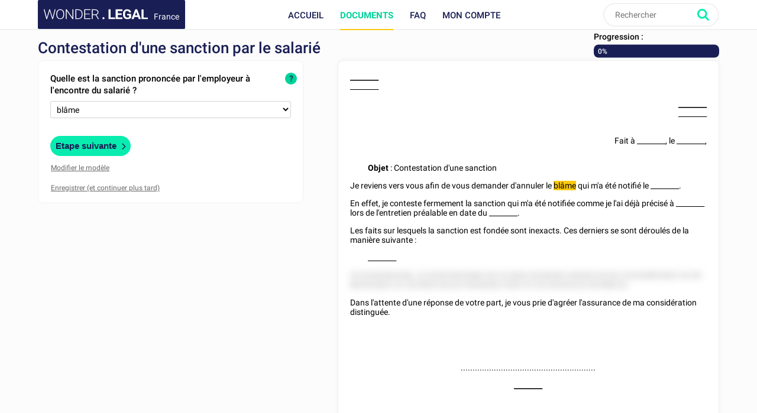

--- FILE ---
content_type: text/html; charset=utf-8
request_url: https://www.wonder.legal/fr/creation-modele/contestation-sanction-salarie
body_size: 7218
content:
<!DOCTYPE html>
<html lang="fr" >
	<head>
		<meta http-equiv="Content-Type" content="text/html; charset=utf-8" />
		<meta name="viewport" content="width=device-width, initial-scale=1, maximum-scale=5" />
		<meta http-equiv="X-UA-Compatible" content="IE=edge,chrome=1" />
		<meta name="format-detection" content="telephone=no">
		<title>Lettre Type Contestation Sanction Disciplinaire à Télécharger Format Word</title>
		<meta name="description" content="Contestation d&#039;une sanction par le salarié - créez votre modèle avec un simple formulaire" />
					<link rel="canonical" href="https://www.wonder.legal/fr/creation-modele/contestation-sanction-salarie" />
	
		<link rel="preconnect" href="https://fonts.googleapis.com">
		<link rel="preconnect" href="https://fonts.gstatic.com" crossorigin>
		<style>
			@font-face{font-family:Roboto;font-style:italic;font-weight:400;font-display:swap;src:url(https://fonts.gstatic.com/s/roboto/v30/KFOkCnqEu92Fr1Mu51xFIzIXKMnyrYk.woff2) format('woff2');unicode-range:U+0460-052F,U+1C80-1C88,U+20B4,U+2DE0-2DFF,U+A640-A69F,U+FE2E-FE2F}@font-face{font-family:Roboto;font-style:italic;font-weight:400;font-display:swap;src:url(https://fonts.gstatic.com/s/roboto/v30/KFOkCnqEu92Fr1Mu51xMIzIXKMnyrYk.woff2) format('woff2');unicode-range:U+0301,U+0400-045F,U+0490-0491,U+04B0-04B1,U+2116}@font-face{font-family:Roboto;font-style:italic;font-weight:400;font-display:swap;src:url(https://fonts.gstatic.com/s/roboto/v30/KFOkCnqEu92Fr1Mu51xEIzIXKMnyrYk.woff2) format('woff2');unicode-range:U+1F00-1FFF}@font-face{font-family:Roboto;font-style:italic;font-weight:400;font-display:swap;src:url(https://fonts.gstatic.com/s/roboto/v30/KFOkCnqEu92Fr1Mu51xLIzIXKMnyrYk.woff2) format('woff2');unicode-range:U+0370-03FF}@font-face{font-family:Roboto;font-style:italic;font-weight:400;font-display:swap;src:url(https://fonts.gstatic.com/s/roboto/v30/KFOkCnqEu92Fr1Mu51xHIzIXKMnyrYk.woff2) format('woff2');unicode-range:U+0102-0103,U+0110-0111,U+0128-0129,U+0168-0169,U+01A0-01A1,U+01AF-01B0,U+0300-0301,U+0303-0304,U+0308-0309,U+0323,U+0329,U+1EA0-1EF9,U+20AB}@font-face{font-family:Roboto;font-style:italic;font-weight:400;font-display:swap;src:url(https://fonts.gstatic.com/s/roboto/v30/KFOkCnqEu92Fr1Mu51xGIzIXKMnyrYk.woff2) format('woff2');unicode-range:U+0100-02AF,U+0304,U+0308,U+0329,U+1E00-1E9F,U+1EF2-1EFF,U+2020,U+20A0-20AB,U+20AD-20CF,U+2113,U+2C60-2C7F,U+A720-A7FF}@font-face{font-family:Roboto;font-style:italic;font-weight:400;font-display:swap;src:url(https://fonts.gstatic.com/s/roboto/v30/KFOkCnqEu92Fr1Mu51xIIzIXKMny.woff2) format('woff2');unicode-range:U+0000-00FF,U+0131,U+0152-0153,U+02BB-02BC,U+02C6,U+02DA,U+02DC,U+0304,U+0308,U+0329,U+2000-206F,U+2074,U+20AC,U+2122,U+2191,U+2193,U+2212,U+2215,U+FEFF,U+FFFD}@font-face{font-family:Roboto;font-style:italic;font-weight:500;font-display:swap;src:url(https://fonts.gstatic.com/s/roboto/v30/KFOjCnqEu92Fr1Mu51S7ACc3CsTYl4BOQ3o.woff2) format('woff2');unicode-range:U+0460-052F,U+1C80-1C88,U+20B4,U+2DE0-2DFF,U+A640-A69F,U+FE2E-FE2F}@font-face{font-family:Roboto;font-style:italic;font-weight:500;font-display:swap;src:url(https://fonts.gstatic.com/s/roboto/v30/KFOjCnqEu92Fr1Mu51S7ACc-CsTYl4BOQ3o.woff2) format('woff2');unicode-range:U+0301,U+0400-045F,U+0490-0491,U+04B0-04B1,U+2116}@font-face{font-family:Roboto;font-style:italic;font-weight:500;font-display:swap;src:url(https://fonts.gstatic.com/s/roboto/v30/KFOjCnqEu92Fr1Mu51S7ACc2CsTYl4BOQ3o.woff2) format('woff2');unicode-range:U+1F00-1FFF}@font-face{font-family:Roboto;font-style:italic;font-weight:500;font-display:swap;src:url(https://fonts.gstatic.com/s/roboto/v30/KFOjCnqEu92Fr1Mu51S7ACc5CsTYl4BOQ3o.woff2) format('woff2');unicode-range:U+0370-03FF}@font-face{font-family:Roboto;font-style:italic;font-weight:500;font-display:swap;src:url(https://fonts.gstatic.com/s/roboto/v30/KFOjCnqEu92Fr1Mu51S7ACc1CsTYl4BOQ3o.woff2) format('woff2');unicode-range:U+0102-0103,U+0110-0111,U+0128-0129,U+0168-0169,U+01A0-01A1,U+01AF-01B0,U+0300-0301,U+0303-0304,U+0308-0309,U+0323,U+0329,U+1EA0-1EF9,U+20AB}@font-face{font-family:Roboto;font-style:italic;font-weight:500;font-display:swap;src:url(https://fonts.gstatic.com/s/roboto/v30/KFOjCnqEu92Fr1Mu51S7ACc0CsTYl4BOQ3o.woff2) format('woff2');unicode-range:U+0100-02AF,U+0304,U+0308,U+0329,U+1E00-1E9F,U+1EF2-1EFF,U+2020,U+20A0-20AB,U+20AD-20CF,U+2113,U+2C60-2C7F,U+A720-A7FF}@font-face{font-family:Roboto;font-style:italic;font-weight:500;font-display:swap;src:url(https://fonts.gstatic.com/s/roboto/v30/KFOjCnqEu92Fr1Mu51S7ACc6CsTYl4BO.woff2) format('woff2');unicode-range:U+0000-00FF,U+0131,U+0152-0153,U+02BB-02BC,U+02C6,U+02DA,U+02DC,U+0304,U+0308,U+0329,U+2000-206F,U+2074,U+20AC,U+2122,U+2191,U+2193,U+2212,U+2215,U+FEFF,U+FFFD}@font-face{font-family:Roboto;font-style:italic;font-weight:700;font-display:swap;src:url(https://fonts.gstatic.com/s/roboto/v30/KFOjCnqEu92Fr1Mu51TzBic3CsTYl4BOQ3o.woff2) format('woff2');unicode-range:U+0460-052F,U+1C80-1C88,U+20B4,U+2DE0-2DFF,U+A640-A69F,U+FE2E-FE2F}@font-face{font-family:Roboto;font-style:italic;font-weight:700;font-display:swap;src:url(https://fonts.gstatic.com/s/roboto/v30/KFOjCnqEu92Fr1Mu51TzBic-CsTYl4BOQ3o.woff2) format('woff2');unicode-range:U+0301,U+0400-045F,U+0490-0491,U+04B0-04B1,U+2116}@font-face{font-family:Roboto;font-style:italic;font-weight:700;font-display:swap;src:url(https://fonts.gstatic.com/s/roboto/v30/KFOjCnqEu92Fr1Mu51TzBic2CsTYl4BOQ3o.woff2) format('woff2');unicode-range:U+1F00-1FFF}@font-face{font-family:Roboto;font-style:italic;font-weight:700;font-display:swap;src:url(https://fonts.gstatic.com/s/roboto/v30/KFOjCnqEu92Fr1Mu51TzBic5CsTYl4BOQ3o.woff2) format('woff2');unicode-range:U+0370-03FF}@font-face{font-family:Roboto;font-style:italic;font-weight:700;font-display:swap;src:url(https://fonts.gstatic.com/s/roboto/v30/KFOjCnqEu92Fr1Mu51TzBic1CsTYl4BOQ3o.woff2) format('woff2');unicode-range:U+0102-0103,U+0110-0111,U+0128-0129,U+0168-0169,U+01A0-01A1,U+01AF-01B0,U+0300-0301,U+0303-0304,U+0308-0309,U+0323,U+0329,U+1EA0-1EF9,U+20AB}@font-face{font-family:Roboto;font-style:italic;font-weight:700;font-display:swap;src:url(https://fonts.gstatic.com/s/roboto/v30/KFOjCnqEu92Fr1Mu51TzBic0CsTYl4BOQ3o.woff2) format('woff2');unicode-range:U+0100-02AF,U+0304,U+0308,U+0329,U+1E00-1E9F,U+1EF2-1EFF,U+2020,U+20A0-20AB,U+20AD-20CF,U+2113,U+2C60-2C7F,U+A720-A7FF}@font-face{font-family:Roboto;font-style:italic;font-weight:700;font-display:swap;src:url(https://fonts.gstatic.com/s/roboto/v30/KFOjCnqEu92Fr1Mu51TzBic6CsTYl4BO.woff2) format('woff2');unicode-range:U+0000-00FF,U+0131,U+0152-0153,U+02BB-02BC,U+02C6,U+02DA,U+02DC,U+0304,U+0308,U+0329,U+2000-206F,U+2074,U+20AC,U+2122,U+2191,U+2193,U+2212,U+2215,U+FEFF,U+FFFD}@font-face{font-family:Roboto;font-style:normal;font-weight:300;font-display:swap;src:url(https://fonts.gstatic.com/s/roboto/v30/KFOlCnqEu92Fr1MmSU5fCRc4AMP6lbBP.woff2) format('woff2');unicode-range:U+0460-052F,U+1C80-1C88,U+20B4,U+2DE0-2DFF,U+A640-A69F,U+FE2E-FE2F}@font-face{font-family:Roboto;font-style:normal;font-weight:300;font-display:swap;src:url(https://fonts.gstatic.com/s/roboto/v30/KFOlCnqEu92Fr1MmSU5fABc4AMP6lbBP.woff2) format('woff2');unicode-range:U+0301,U+0400-045F,U+0490-0491,U+04B0-04B1,U+2116}@font-face{font-family:Roboto;font-style:normal;font-weight:300;font-display:swap;src:url(https://fonts.gstatic.com/s/roboto/v30/KFOlCnqEu92Fr1MmSU5fCBc4AMP6lbBP.woff2) format('woff2');unicode-range:U+1F00-1FFF}@font-face{font-family:Roboto;font-style:normal;font-weight:300;font-display:swap;src:url(https://fonts.gstatic.com/s/roboto/v30/KFOlCnqEu92Fr1MmSU5fBxc4AMP6lbBP.woff2) format('woff2');unicode-range:U+0370-03FF}@font-face{font-family:Roboto;font-style:normal;font-weight:300;font-display:swap;src:url(https://fonts.gstatic.com/s/roboto/v30/KFOlCnqEu92Fr1MmSU5fCxc4AMP6lbBP.woff2) format('woff2');unicode-range:U+0102-0103,U+0110-0111,U+0128-0129,U+0168-0169,U+01A0-01A1,U+01AF-01B0,U+0300-0301,U+0303-0304,U+0308-0309,U+0323,U+0329,U+1EA0-1EF9,U+20AB}@font-face{font-family:Roboto;font-style:normal;font-weight:300;font-display:swap;src:url(https://fonts.gstatic.com/s/roboto/v30/KFOlCnqEu92Fr1MmSU5fChc4AMP6lbBP.woff2) format('woff2');unicode-range:U+0100-02AF,U+0304,U+0308,U+0329,U+1E00-1E9F,U+1EF2-1EFF,U+2020,U+20A0-20AB,U+20AD-20CF,U+2113,U+2C60-2C7F,U+A720-A7FF}@font-face{font-family:Roboto;font-style:normal;font-weight:300;font-display:swap;src:url(https://fonts.gstatic.com/s/roboto/v30/KFOlCnqEu92Fr1MmSU5fBBc4AMP6lQ.woff2) format('woff2');unicode-range:U+0000-00FF,U+0131,U+0152-0153,U+02BB-02BC,U+02C6,U+02DA,U+02DC,U+0304,U+0308,U+0329,U+2000-206F,U+2074,U+20AC,U+2122,U+2191,U+2193,U+2212,U+2215,U+FEFF,U+FFFD}@font-face{font-family:Roboto;font-style:normal;font-weight:400;font-display:swap;src:url(https://fonts.gstatic.com/s/roboto/v30/KFOmCnqEu92Fr1Mu72xKKTU1Kvnz.woff2) format('woff2');unicode-range:U+0460-052F,U+1C80-1C88,U+20B4,U+2DE0-2DFF,U+A640-A69F,U+FE2E-FE2F}@font-face{font-family:Roboto;font-style:normal;font-weight:400;font-display:swap;src:url(https://fonts.gstatic.com/s/roboto/v30/KFOmCnqEu92Fr1Mu5mxKKTU1Kvnz.woff2) format('woff2');unicode-range:U+0301,U+0400-045F,U+0490-0491,U+04B0-04B1,U+2116}@font-face{font-family:Roboto;font-style:normal;font-weight:400;font-display:swap;src:url(https://fonts.gstatic.com/s/roboto/v30/KFOmCnqEu92Fr1Mu7mxKKTU1Kvnz.woff2) format('woff2');unicode-range:U+1F00-1FFF}@font-face{font-family:Roboto;font-style:normal;font-weight:400;font-display:swap;src:url(https://fonts.gstatic.com/s/roboto/v30/KFOmCnqEu92Fr1Mu4WxKKTU1Kvnz.woff2) format('woff2');unicode-range:U+0370-03FF}@font-face{font-family:Roboto;font-style:normal;font-weight:400;font-display:swap;src:url(https://fonts.gstatic.com/s/roboto/v30/KFOmCnqEu92Fr1Mu7WxKKTU1Kvnz.woff2) format('woff2');unicode-range:U+0102-0103,U+0110-0111,U+0128-0129,U+0168-0169,U+01A0-01A1,U+01AF-01B0,U+0300-0301,U+0303-0304,U+0308-0309,U+0323,U+0329,U+1EA0-1EF9,U+20AB}@font-face{font-family:Roboto;font-style:normal;font-weight:400;font-display:swap;src:url(https://fonts.gstatic.com/s/roboto/v30/KFOmCnqEu92Fr1Mu7GxKKTU1Kvnz.woff2) format('woff2');unicode-range:U+0100-02AF,U+0304,U+0308,U+0329,U+1E00-1E9F,U+1EF2-1EFF,U+2020,U+20A0-20AB,U+20AD-20CF,U+2113,U+2C60-2C7F,U+A720-A7FF}@font-face{font-family:Roboto;font-style:normal;font-weight:400;font-display:swap;src:url(https://fonts.gstatic.com/s/roboto/v30/KFOmCnqEu92Fr1Mu4mxKKTU1Kg.woff2) format('woff2');unicode-range:U+0000-00FF,U+0131,U+0152-0153,U+02BB-02BC,U+02C6,U+02DA,U+02DC,U+0304,U+0308,U+0329,U+2000-206F,U+2074,U+20AC,U+2122,U+2191,U+2193,U+2212,U+2215,U+FEFF,U+FFFD}@font-face{font-family:Roboto;font-style:normal;font-weight:500;font-display:swap;src:url(https://fonts.gstatic.com/s/roboto/v30/KFOlCnqEu92Fr1MmEU9fCRc4AMP6lbBP.woff2) format('woff2');unicode-range:U+0460-052F,U+1C80-1C88,U+20B4,U+2DE0-2DFF,U+A640-A69F,U+FE2E-FE2F}@font-face{font-family:Roboto;font-style:normal;font-weight:500;font-display:swap;src:url(https://fonts.gstatic.com/s/roboto/v30/KFOlCnqEu92Fr1MmEU9fABc4AMP6lbBP.woff2) format('woff2');unicode-range:U+0301,U+0400-045F,U+0490-0491,U+04B0-04B1,U+2116}@font-face{font-family:Roboto;font-style:normal;font-weight:500;font-display:swap;src:url(https://fonts.gstatic.com/s/roboto/v30/KFOlCnqEu92Fr1MmEU9fCBc4AMP6lbBP.woff2) format('woff2');unicode-range:U+1F00-1FFF}@font-face{font-family:Roboto;font-style:normal;font-weight:500;font-display:swap;src:url(https://fonts.gstatic.com/s/roboto/v30/KFOlCnqEu92Fr1MmEU9fBxc4AMP6lbBP.woff2) format('woff2');unicode-range:U+0370-03FF}@font-face{font-family:Roboto;font-style:normal;font-weight:500;font-display:swap;src:url(https://fonts.gstatic.com/s/roboto/v30/KFOlCnqEu92Fr1MmEU9fCxc4AMP6lbBP.woff2) format('woff2');unicode-range:U+0102-0103,U+0110-0111,U+0128-0129,U+0168-0169,U+01A0-01A1,U+01AF-01B0,U+0300-0301,U+0303-0304,U+0308-0309,U+0323,U+0329,U+1EA0-1EF9,U+20AB}@font-face{font-family:Roboto;font-style:normal;font-weight:500;font-display:swap;src:url(https://fonts.gstatic.com/s/roboto/v30/KFOlCnqEu92Fr1MmEU9fChc4AMP6lbBP.woff2) format('woff2');unicode-range:U+0100-02AF,U+0304,U+0308,U+0329,U+1E00-1E9F,U+1EF2-1EFF,U+2020,U+20A0-20AB,U+20AD-20CF,U+2113,U+2C60-2C7F,U+A720-A7FF}@font-face{font-family:Roboto;font-style:normal;font-weight:500;font-display:swap;src:url(https://fonts.gstatic.com/s/roboto/v30/KFOlCnqEu92Fr1MmEU9fBBc4AMP6lQ.woff2) format('woff2');unicode-range:U+0000-00FF,U+0131,U+0152-0153,U+02BB-02BC,U+02C6,U+02DA,U+02DC,U+0304,U+0308,U+0329,U+2000-206F,U+2074,U+20AC,U+2122,U+2191,U+2193,U+2212,U+2215,U+FEFF,U+FFFD}@font-face{font-family:Roboto;font-style:normal;font-weight:700;font-display:swap;src:url(https://fonts.gstatic.com/s/roboto/v30/KFOlCnqEu92Fr1MmWUlfCRc4AMP6lbBP.woff2) format('woff2');unicode-range:U+0460-052F,U+1C80-1C88,U+20B4,U+2DE0-2DFF,U+A640-A69F,U+FE2E-FE2F}@font-face{font-family:Roboto;font-style:normal;font-weight:700;font-display:swap;src:url(https://fonts.gstatic.com/s/roboto/v30/KFOlCnqEu92Fr1MmWUlfABc4AMP6lbBP.woff2) format('woff2');unicode-range:U+0301,U+0400-045F,U+0490-0491,U+04B0-04B1,U+2116}@font-face{font-family:Roboto;font-style:normal;font-weight:700;font-display:swap;src:url(https://fonts.gstatic.com/s/roboto/v30/KFOlCnqEu92Fr1MmWUlfCBc4AMP6lbBP.woff2) format('woff2');unicode-range:U+1F00-1FFF}@font-face{font-family:Roboto;font-style:normal;font-weight:700;font-display:swap;src:url(https://fonts.gstatic.com/s/roboto/v30/KFOlCnqEu92Fr1MmWUlfBxc4AMP6lbBP.woff2) format('woff2');unicode-range:U+0370-03FF}@font-face{font-family:Roboto;font-style:normal;font-weight:700;font-display:swap;src:url(https://fonts.gstatic.com/s/roboto/v30/KFOlCnqEu92Fr1MmWUlfCxc4AMP6lbBP.woff2) format('woff2');unicode-range:U+0102-0103,U+0110-0111,U+0128-0129,U+0168-0169,U+01A0-01A1,U+01AF-01B0,U+0300-0301,U+0303-0304,U+0308-0309,U+0323,U+0329,U+1EA0-1EF9,U+20AB}@font-face{font-family:Roboto;font-style:normal;font-weight:700;font-display:swap;src:url(https://fonts.gstatic.com/s/roboto/v30/KFOlCnqEu92Fr1MmWUlfChc4AMP6lbBP.woff2) format('woff2');unicode-range:U+0100-02AF,U+0304,U+0308,U+0329,U+1E00-1E9F,U+1EF2-1EFF,U+2020,U+20A0-20AB,U+20AD-20CF,U+2113,U+2C60-2C7F,U+A720-A7FF}@font-face{font-family:Roboto;font-style:normal;font-weight:700;font-display:swap;src:url(https://fonts.gstatic.com/s/roboto/v30/KFOlCnqEu92Fr1MmWUlfBBc4AMP6lQ.woff2) format('woff2');unicode-range:U+0000-00FF,U+0131,U+0152-0153,U+02BB-02BC,U+02C6,U+02DA,U+02DC,U+0304,U+0308,U+0329,U+2000-206F,U+2074,U+20AC,U+2122,U+2191,U+2193,U+2212,U+2215,U+FEFF,U+FFFD}
		</style>
				<!-- CSS -->
					<link rel="stylesheet" href="/Style/tpl2024/dist/main.1756128160.css" type="text/css" />
															<link rel="preload" href="../Style/tpl2024/fontawesome-free-6.5.1-web/css/all.min.1756128169.css" as="style" onload="this.onload=null;this.rel='stylesheet'">
			<noscript><link rel="stylesheet" href="../Style/tpl2024/fontawesome-free-6.5.1-web/css/all.min.1756128169.css"></noscript>
			<link rel="preload" href="/Style/tpl2024/css/partenaires.1756128160.css" as="style" onload="this.onload=null;this.rel='stylesheet'">
			<noscript><link rel="stylesheet" href="/Style/tpl2024/css/partenaires.1756128160.css" type="text/css" /></noscript>
			<link rel="preload" href="/Style/tpl2024/css/creation-document.1756128159.css" as="style" onload="this.onload=null;this.rel='stylesheet'">
			<noscript><link rel="stylesheet" href="/Style/tpl2024/css/creation-document.1756128159.css" type="text/css" /></noscript>
			<link rel="preload" href="/Style/tpl2024/css/formulaire-commande.1756128159.css" as="style" onload="this.onload=null;this.rel='stylesheet'">
			<noscript><link rel="stylesheet" href="/Style/tpl2024/css/formulaire-commande.1756128159.css" type="text/css" /></noscript>
												
					<!-- JQuery UI style + overlay  -->
			<link href="/Style/tpl2024/jquery-ui-1.13.2/jquery-ui.min.1756128162.css" rel="stylesheet" />
			<link href="/Style/tpl2024/css/overlay.1756128160.css" rel="stylesheet" />
		
		<!-- Favicons -->
					<link rel="icon" sizes="32x32" href="/Style/tpl2024/favicon/base/favicon.ico" type="image/x-icon">
			<link rel="icon" href="/Style/tpl2024/favicon/base/icon.svg" type="image/svg+xml">
			<link rel="icon" sizes="16x16" href="/Style/tpl2024/favicon/base/favicon.png" type="image/png">
			<link rel="icon" sizes="32x32" href="/Style/tpl2024/favicon/base/favicon-32.png" type="image/png">
			<link rel="icon" sizes="64x64" href="/Style/tpl2024/favicon/base/favicon-64.png" type="image/png">
			<link rel="icon" sizes="96x96" href="/Style/tpl2024/favicon/base/favicon-96.png" type="image/png">
			<link rel="icon" sizes="196x196" href="/Style/tpl2024/favicon/base/favicon-196.png" type="image/png">
			<link rel="apple-touch-icon" sizes="180x180" href="/Style/tpl2024/favicon/base/apple-touch-icon.png">
			<meta name="msapplication-TileImage" content="/Style/tpl2024/favicon/base/favicon-144.png">
			<meta name="msapplication-TileColor" content="#FFFFFF">
				
				
		<!-- Vérification de Google Search Console. Balise à laisser. -->
		<meta name="google-site-verification" content="UTb2IzLoAWaHAch36OuPPePGIYCjMFXEReMrv59NIfU" />
	</head>
	<body class="preload creation_de_document fr">
				<header id="header">
			<div class="top-nav ">
				<div class="place-content">
										<a class="logo" title="Wonder.Legal France" rel="home" href="https://www.wonder.legal/fr/">
											<img src="/Style/tpl2024/img/logo-wl.svg" width="109" height="60" alt="Wonder.Legal France">
						<span>France</span>
					</a>
										<input type="checkbox" id="mobile_menu_icon">
					<label class="mobile-menu-link" for="mobile_menu_icon" id="drop_mobile_menu">
						<div>
							<span></span>
							<span></span>
							<span></span>
						</div>
						Menu					</label>
					<div id="menu" class="links">
						<nav>
							<ul class="top-level">
								<li class="accueil_menu"><a class="" href="https://www.wonder.legal/fr/">Accueil</a></li>
								<li class="documents_lien_menu dropdown">
									<a class="document active" href="https://www.wonder.legal/fr/choix-modele/">Documents</a>
									<ul class="sousMenu">
										<li><a href="https://www.wonder.legal/fr/choix-modele/professionnels">Professionnels</a></li>
										<li><a href="https://www.wonder.legal/fr/choix-modele/particuliers">Particuliers</a></li>
										<li class="last"><a href="https://www.wonder.legal/fr/choix-modele/">Tous les documents</a></li>
									</ul>
								</li>
																<li class="faq_menu"><a class="faq" href="https://www.wonder.legal/fr/pages/faq.php">FAQ</a></li>
																<li class="user">
									<a class="logincompte" href="https://www.wonder.legal/fr/compte/">Mon compte</a>
								</li>
							</ul>
						</nav>
					</div>
					<div class="nav-right">
						<div class="recherche">
							<form class="search-form" action="https://www.wonder.legal/fr/recherche/recherche_traitement.php" method="post">
								<input type="text" name="recherche" autocomplete="off" placeholder="Rechercher"  id="recherche" class="search-terms" data-root="../" data-div-id="recherche_ajax" value="" >
								<input type="submit" name="bouton_recherche" value="Rechercher" class="search-button" />
								<div id="recherche_ajax"></div>
							</form>
						</div>
					</div>
									</div>
			</div>
		</header>

		<!--
		<div class="bouton-top">
			<div id="btn_up">
				<svg class="btn-up-icon-left" xmlns="http://www.w3.org/2000/svg" width="12" height="12" viewBox="0 0 444.819 444.819"><path d="M433.968 278.657L248.388 92.79c-7.42-7.044-16.08-10.566-25.978-10.566-10.088 0-18.652 3.52-25.697 10.566L10.848 278.657C3.615 285.887 0 294.55 0 304.637c0 10.28 3.62 18.843 10.848 25.693l21.41 21.413c6.855 7.23 15.42 10.852 25.698 10.852s18.842-3.62 25.697-10.852L222.41 213.27l138.758 138.47c6.848 7.228 15.413 10.852 25.7 10.852 10.082 0 18.747-3.624 25.975-10.852l21.41-21.412c7.042-7.043 10.566-15.608 10.566-25.693 0-10.09-3.615-18.75-10.852-25.978z"/></svg>
				<span>Retour en haut</span>
				<svg class="btn-up-icon-right" xmlns="http://www.w3.org/2000/svg" width="12" height="12" viewBox="0 0 444.819 444.819"><path d="M433.968 278.657L248.388 92.79c-7.42-7.044-16.08-10.566-25.978-10.566-10.088 0-18.652 3.52-25.697 10.566L10.848 278.657C3.615 285.887 0 294.55 0 304.637c0 10.28 3.62 18.843 10.848 25.693l21.41 21.413c6.855 7.23 15.42 10.852 25.698 10.852s18.842-3.62 25.697-10.852L222.41 213.27l138.758 138.47c6.848 7.228 15.413 10.852 25.7 10.852 10.082 0 18.747-3.624 25.975-10.852l21.41-21.412c7.042-7.043 10.566-15.608 10.566-25.693 0-10.09-3.615-18.75-10.852-25.978z"/></svg>
			</div>
		</div>
		-->
				<!--START PAGE -->
		<div class="page editorial-content">

<!--JS -->
<script src="/Style/tpl2024/js/jquery-3.6.1.min.1756128163.js"></script>
<!-- JQuery UI  -->
<script src="/Style/tpl2024/jquery-ui-1.13.2/jquery-ui.min.1756128162.js"></script>

<script src="/Style/tpl2024/js/global.1756128163.js"></script>
<script src="/Style/tpl2024/js/legacy.scripts_divers.1756128163.js"></script>
<script type="text/javascript" src="../Javascript/recherche_ajax.1677518056.js"> </script>

<script>var p_prevText = "<<";var p_nextText = ">>";var p_dayNamesMin = ["Dim.", "Lun.", "Mar.", "Mer.", "Jeu.", "Ven.", "Sam."];var p_dateFormat = "dd/mm/yy";var p_firstDay = 1;var p_monthNamesShort = ["Janvier", "Février", "Mars", "Avril", "Mai", "Juin", "Juillet", "Août", "Septembre", "Octobre", "Novembre", "Décembre"];var p_yearRange = "1925:2125";var p_defaultDate = null;</script>
<script>var format_date='jj/mm/aaaa'</script>

<script type="text/javascript" src="../Javascript/formulaire.1726662580.js"> </script>
<script type="text/javascript" src="../Javascript/formulaire_ajax.1706545115.js"> </script>
<script type="text/javascript" src="/Style/tpl2024/js/jquery.color.1756128163.js"> </script>


<script>
	// Création cookie taille écran
	var haut = window.innerHeight;
	var large = window.innerWidth;
	var date = new Date();
	date.setMonth(date.getMonth()+1);
	document.cookie = "taille_ecran" + "=" + haut + "; path=/" + "; expires=" + date.toUTCString() + "; SameSite=LAX";
	document.cookie = "largeur_ecran=" + large + "; path=/" + "; expires=" + date.toUTCString() + "; SameSite=LAX";
</script>
	
<div class="frontoffice" id="component_creation_document">
	
	<div class="creation_document">

							<div class="premiere_fois_sur_un_formulaire"><div class="inner"></div></div>
						
		<div id="contenu" class="gris">
			<div class="inner">
			
				<div id="informations_generales_document_en_cours">
					<div id="description_du_document">
						<h1 class="titre_de_page document">Contestation d'une sanction par le salarié</h1>
					</div>
					<div id="progression_creation_document">
						<span class="label">Progression&nbsp;:</span>
						<div class="bandeau">
							<div class="pourcentage"><span id="information_progression" class="information_progression" >0%</span></div>
						</div>
					</div>
				</div>

									
				<section>
					<div class="col-white" id="champs_formulaire">
						<form id="formulaire_creation_document" class="direction_ltr" data-id="86" data-etape="0" action="formulaire_generique_controleur.php?document=86&etape=0" method="post"><div class="formulaire_content"><div class="question" id="question_1"><label class="label_question">Quelle est la sanction prononcée par l'employeur à l'encontre du salarié&nbsp;?</label><div class="block_radio"></div><select name="type_de_sanction" id="type_de_sanction" onchange="remplacement_select_box(this.id); loadFile(this.name, this.value, 86, 0, 1764259601);" ><option accesskey="span_id_type_de_sanction" value="blâme"  selected >blâme</option><option accesskey="span_id_type_de_sanction" value="avertissement" >avertissement</option><option accesskey="span_id_type_de_sanction" value="mise à pied" >mise à pied</option><option accesskey="span_id_type_de_sanction" value="mutation" >mutation</option><option accesskey="span_id_type_de_sanction" value="rétrogradation" >rétrogradation</option><option accesskey="span_id_type_de_sanction" value="pécuniaire (hors retenue sur salaire suite à une faute lourde)" >pécuniaire (hors retenue sur salaire suite à une faute lourde)</option><option accesskey="span_id_type_de_sanction" value="licenciement" >licenciement</option><option accesskey="span_id_type_de_sanction" value="autre sanction" >autre sanction</option></select><span class="button tooltip"> ? </span>	<div class="explication">
												<span class="close"> X </span>
												<div class="explication-content"><p><p><strong>Attention&nbsp;:</strong>  si le salarié souhaite contester son licenciement, il convient d'utiliser notre modèle de <a target="_blank" rel="noopener noreferrer" href="../../modele/contestation-licenciement"><strong>contestation d'un licenciement pour faute</strong></a>.</p></p><p><br><br>Besoin d'une aide personnalisée&nbsp;?<br>À la fin, vous pourrez choisir en option de consulter un avocat.</p></div>
											 </div>
										<div class="allumage afficher_bulle_besoin_d_aide_automatiquement question_no0"><div class="allumage-container"><div class="allumage-block"><div class="allumage-text">Besoin<br>d'aide&nbsp;?</div></div></div></div></div></div><div id="controle"><button onclick="formulaire_ajax(this.name, event);setTimeout(function() {recuperer_stripe_payment_button('FR', 'eur', 199)}, 500);" class="questions suivante etape_initiale btn call2action" type="submit" name="suivant" ><span class="btn-text">Etape suivante</span><i class="fa fa-chevron-right"></i></button><div id="enregistrer" class="controle-text enr2"><span class="comment_modifier open-dialog" data-popup="explication_modifier_modele" id="modifier">Modifier le modèle</span></div><div id="enregistrer" class="controle-text enr2"><span class="juste_mobile comment_modifier open-previsualisation" data-popup="explication_modifier_modele" id="modifier">Voir votre document</span></div><div id="enregistrer" class="controle-text"><input  class="questions sauvegarder" type="submit" name="sauvegarder" value="Enregistrer (et continuer plus tard)" /></div></div><input type="hidden" name="form_time" id="form_time" value="1764259601"/></form>					</div>
						
					<div id="texte_a_afficher" class="col-white texte_inselectionnable direction_ltr">
						<span class="stabilisation"></span>


<p style="text-align: left;"><strong><span id="span_id_prenom_et_nom_du_salarie"  ><span class="variable_vide">________</span></span></strong><br /><span id="span_id_adresse_salarie"  ><span class="variable_vide">________</span></span></p>
<p style="text-align: right;"><strong><span id="span_id_nom_employeur_pp"  ><span class="variable_vide">________</span></span><br /></strong><span id="span_id_adresse_employeur_pp"  ><span class="variable_vide">________</span></span></p>
<p style="padding-left: 360px; text-align: right;"><br />Fait à <span id="span_id_ville_signature"  ><span class="variable_vide">________</span></span>, le <span id="span_id_date_signature"  ><span class="variable_vide">________</span></span>,</p>
<p style="padding-left: 30px;"><strong><br />Objet </strong>: Contestation d'une sanction</p>



<p> Je reviens vers vous afin de vous demander d'annuler le <span id="span_id_type_de_sanction"  class="encours"  >blâme</span>  qui m'a été notifié le <span id="span_id_date_de_notif_de_la_sanction"  ><span class="variable_vide">________</span></span>. </p>


<p>En effet, je conteste fermement la sanction qui m'a été notifiée comme je l'ai déjà précisé à <span id="span_id_nom_du_superieur_hierarchique"  ><span class="variable_vide">________</span></span> lors de l'entretien préalable en date du <span id="span_id_date_entretien_prealable"  ><span class="variable_vide">________</span></span>.</p>
<p>Les faits sur lesquels la sanction est fondée sont inexacts. Ces derniers se sont déroulés de la manière suivante&nbsp;:</p>
<p style="padding-left: 30px;"><span id="span_id_precisions_des_faits"  ><span class="variable_vide">________</span></span></p>


<p><span class="flou ">52 82282852282, 22 8258 8555588 252 52 8822 8258285 528285 82252 522528852822 52 85 882552822 22 5225825 82222 85282822 858 2'5 222 82552222 82288222.</span></p>
<p style="text-align: left;">Dans l'attente d'une réponse de votre part, je vous prie d'agréer l'assurance de ma considération distinguée.<br /><br /><br /><br /><br /></p>
<p style="text-align: center;">.........................................................</p>
<p style="text-align: center;"><strong><span id="span_id_prenom_et_nom_du_salarie"  ><span class="variable_vide">________</span></span></strong></p>
<p><br /><br /></p>					</div>
				</section>
			</div>
		</div>

					<div class="juste_mobile afficher_le_texte">
				<div class="interieur_div">
					<div class="afficher_le_texte_btn">
						<span>
							Voir votre document						</span>
					</div>
					<div id="texte_a_afficher_container">
							<div id="texte_a_afficher_mobile" class="texte_inselectionnable">
							<span class="stabilisation"></span>


<p style="text-align: left;"><strong><span id="span_id_prenom_et_nom_du_salarie"  ><span class="variable_vide">________</span></span></strong><br /><span id="span_id_adresse_salarie"  ><span class="variable_vide">________</span></span></p>
<p style="text-align: right;"><strong><span id="span_id_nom_employeur_pp"  ><span class="variable_vide">________</span></span><br /></strong><span id="span_id_adresse_employeur_pp"  ><span class="variable_vide">________</span></span></p>
<p style="padding-left: 360px; text-align: right;"><br />Fait à <span id="span_id_ville_signature"  ><span class="variable_vide">________</span></span>, le <span id="span_id_date_signature"  ><span class="variable_vide">________</span></span>,</p>
<p style="padding-left: 30px;"><strong><br />Objet </strong>: Contestation d'une sanction</p>



<p> Je reviens vers vous afin de vous demander d'annuler le <span id="span_id_type_de_sanction"  class="encours"  >blâme</span>  qui m'a été notifié le <span id="span_id_date_de_notif_de_la_sanction"  ><span class="variable_vide">________</span></span>. </p>


<p>En effet, je conteste fermement la sanction qui m'a été notifiée comme je l'ai déjà précisé à <span id="span_id_nom_du_superieur_hierarchique"  ><span class="variable_vide">________</span></span> lors de l'entretien préalable en date du <span id="span_id_date_entretien_prealable"  ><span class="variable_vide">________</span></span>.</p>
<p>Les faits sur lesquels la sanction est fondée sont inexacts. Ces derniers se sont déroulés de la manière suivante&nbsp;:</p>
<p style="padding-left: 30px;"><span id="span_id_precisions_des_faits"  ><span class="variable_vide">________</span></span></p>


<p><span class="flou ">52 82282852282, 22 8258 8555588 252 52 8822 8258285 528285 82252 522528852822 52 85 882552822 22 5225825 82222 85282822 858 2'5 222 82552222 82288222.</span></p>
<p style="text-align: left;">Dans l'attente d'une réponse de votre part, je vous prie d'agréer l'assurance de ma considération distinguée.<br /><br /><br /><br /><br /></p>
<p style="text-align: center;">.........................................................</p>
<p style="text-align: center;"><strong><span id="span_id_prenom_et_nom_du_salarie"  ><span class="variable_vide">________</span></span></strong></p>
<p><br /><br /></p>						</div>
					</div>
				</div>
			</div>
		
	</div>

	<div id="texte_explication_remplissage" style="display:none;">
		Répondez à la question puis cliquez sur &quot;Etape suivante&quot;.	</div>
	<div id="texte_explication_mots_floutes" style="display:none;">Les mots floutés sont mis en clair au téléchargement.</div>
	<div id="texte_explication_mots_grises" style="display:none;">Les mots grisés sont mis en clair au téléchargement.</div>
						
		<!-- POPUP MODIFIER LE DOCUMENT -->
		<div class="popup-dialog-content" id="explication_modifier_modele">
										
			<h2>POUR MODIFIER LE MODÈLE</h2>
											
			<p>Répondez à la question puis cliquez sur &quot;Etape suivante&quot;.</p>

			<br />
			<p>Le document <b>se rédige en fonction de vos réponses</b>&nbsp;: des articles s'ajoutent ou s'enlèvent, des paragraphes se modifient, des mots changent...</p>
			<br />
			<p>
					A la fin, vous recevrez <b>immédiatement</b> le document aux formats <b>Word et PDF</b>.					Vous pourrez alors <b>ouvrir le document Word</b> pour le <b>modifier</b> et le <b>réutiliser</b> comme vous voulez.			 </p>
						
					<br />
						<p>Vous aurez aussi l'option de demander l'aide d'un avocat.</p>
								<br />	
			<div class="actions_de_bas_de_popup bloquant single-centered-alert vertical-space">
				<div class="btn cancel large close-dialog appended fermer2">OK</div>
			</div>
		</div>

		<!-- POPUP AVERTISSEMENT -->
					<div id="create_document_warning" class="popup-dialog-content">
							</div>
				
		
		
</div>


<script type="text/javascript">


	var blockPopstateEvent = document.readyState != 'complete';

	window.addEventListener('load', function() {
		// The timeout ensures that popstate-events will be unblocked right
		// after the load event occured, but not in the same event-loop cycle.
		setTimeout(function(){ blockPopstateEvent = false; }, 0);
	}, false);
	window.addEventListener('popstate', function(e)
	{
		if (blockPopstateEvent && document.readyState == 'complete') {
			e.preventDefault();
			e.stopImmediatePropagation();
		}
		else {
			if ( history.pushState && e.state == null )
			{
				var $form = $('#formulaire_creation_document');
				soumission_ajax($form.attr("data-id"), 0, 'none');
			}
			else
				soumission_ajax(e.state[0], e.state[1], e.state[2]);
		}
	});

	function formulaire_ajax(buttonClicked, event)
	{
		if (history.pushState && ( buttonClicked == "suivant" || buttonClicked == "suivant_en_provenance_d_un_avertissement" || buttonClicked == "etape_precedente" ) )
		{
			// Appel fonction Ajax
			var $form = $('#formulaire_creation_document');

			if (document.getElementById("formulaire_creation_document").checkValidity()) {
				soumission_ajax($form.attr("data-id"), $form.attr("data-etape"), buttonClicked);
				
				// On empêche le comportement par défaut du bouton submit.
				event.preventDefault(); 
			} else {
				return false;
			}
		}
	}


</script>

<script type="text/javascript" defer src="../Javascript/recuperer_stripe_payment_button.1654703102.js"></script>

<!-- Global site tag (gtag.js) - Google Analytics -->
<!-- Global site tag (gtag.js) - Google Ads: 965514605 -->
<script async src="https://www.googletagmanager.com/gtag/js?id=G-P3JRM8EVMB"></script>

<script>
	window.dataLayer = window.dataLayer || [];
	function gtag(){dataLayer.push(arguments);}

	gtag('consent', 'default', {
		'ad_storage': 'granted',
		'analytics_storage': 'granted'
	});

	gtag('js', new Date());

	// gtag('config', 'UA-55441374-1');
	gtag('config', 'G-P3JRM8EVMB');
	gtag('config', 'AW-965514605', {'allow_enhanced_conversions':true});


	// Transparency Consent Framework pour bing
	window.uetq = window.uetq || [];
    window.uetq.push('config', 'tcf', { 'enabled' : true });

	(function(w,d,t,r,u)
	{
		var f,n,i;
		w[u]=w[u]||[],f=function()
		{
			var o={ti:"5978874"};
			o.q=w[u],w[u]=new UET(o),w[u].push("pageLoad")
		},
		n=d.createElement(t),n.src=r,n.async=1,n.onload=n.onreadystatechange=function()
		{
			var s=this.readyState;
			s&&s!=="loaded"&&s!=="complete"||(f(),n.onload=n.onreadystatechange=null)
		},
		i=d.getElementsByTagName(t)[0],i.parentNode.insertBefore(n,i)
	})
	(window,document,"script","//bat.bing.com/bat.js","uetq");
	
	// Consent mode pour bing
	window.uetq = window.uetq || [];
	window.uetq.push('consent', 'default', {'ad_storage': 'granted'});

</script>

<noscript>
	<img src="//bat.bing.com/action/0?ti=5978874&Ver=2" height="0" width="0" style="display:none; visibility: hidden;" />
</noscript>
</body>

</html>


--- FILE ---
content_type: text/css
request_url: https://www.wonder.legal/Style/tpl2024/css/partenaires.1756128160.css
body_size: 547
content:
/*--------------------------------------------------------------
# WONDER.LEGAL - 2024 
# Partenaires 
--------------------------------------------------------------*/

/*COMPTE PARTENAIRES*/
.partenaires_liste_ventes_partenaire .recap {
  padding: 0;
  margin: 2em 0;
  background-color: var(--color-light-gray);
  border: var(--color-gray) 1px solid;
  border-radius: 3px;
  line-height: 1.3em;
}
.partenaires_liste_ventes_partenaire .recap .row {
  display: table-row;
}
.partenaires_liste_ventes_partenaire .recap .row .col {
  padding: 1.5em;
  display: table-cell;
}
.partenaires_liste_ventes_partenaire .recap .row .col.col1,
.partenaires_liste_ventes_partenaire .recap .row .col.col2 {
  border-right: var(--color-gray) 1px solid;
}
.partenaires_liste_ventes_partenaire .recap .value {
  color: teal;
  font-weight: 500;
}
.partenaires_liste_ventes_partenaire .recap:after {
  clear: both;
  display: block;
  content: "";
}
.partenaires_liste_ventes_partenaire
  .panel.light-gray
  form.standard-form.liste-ventes-partenariats
  button.btn.large.call2action {
  padding: 0.55em !important;
}

.faq-partenaires td.mention {
  width: 25%;
}

#partenaire_tableau_nom_url tbody tr td {
  height: auto;
  line-height: 1.2em;
  padding: 10px;
  font-size: 85%;
}

.standard-form .item.partenaires-option-societe {
  margin-top: 0 !important;
  margin-bottom: 2em !important;
}

.panel {
  padding: 1.5em;
  border: var(--color-light-gray) 1px solid;
  border-radius: 3px;
}

.light-gray {
  background-color: var(--color-gray);
}

.partenariats-no-sales-alert {
  margin-top: 1.5em;
}

/*END COMPTE PARTENAIRES*/
/*--------------------------------------------------------------
  # RESPONSIVE
  --------------------------------------------------------------*/
@media (max-width: 767px) {
  /*LISTE VENTES PARTENAIRES*/
  body.partenaires_liste_ventes_partenaire .recap .row {
    display: block;
  }
  body.partenaires_liste_ventes_partenaire .recap .row .col {
    padding: 1.5em 0;
    display: block;
    text-align: center;
  }
  body.partenaires_liste_ventes_partenaire .recap .row .col.col1,
  body.partenaires_liste_ventes_partenaire .recap .row .col.col2 {
    border-bottom: var(--color-gray) 1px solid;
    border-right: none;
  }
  body.partenaires_liste_ventes_partenaire .recap .value {
    color: teal;
    font-weight: 500;
  }
}


--- FILE ---
content_type: text/css
request_url: https://www.wonder.legal/Style/tpl2024/css/creation-document.1756128159.css
body_size: 5411
content:
/*--------------------------------------------------------------
# WONDER.LEGAL - 2024 
# Création document 
--------------------------------------------------------------*/

/*CREATION DE DOCUMENT*/
body.validation_document
  #component_creation_document
  #informations_generales_document_en_cours {
  position: relative;
  padding: 18px 0 20px 0;
}
body.validation_document #component_creation_document #formulaire_validation {
  width: 360px;
  padding: 20px;
}
body.validation_document
  #component_creation_document
  #formulaire_validation
  #sauvegarde_bloc
  #bravo {
  border-bottom: medium dotted #9b9da3;
  color: var(--color-navy-blue);
  font-size: 114%;
  font-weight: 500;
  margin-bottom: 14px;
  padding-bottom: 20px;
  text-align: left;
}
body.validation_document
  #component_creation_document
  #formulaire_validation
  #sauvegarde_bloc
  #bravo
  P {
  margin: 0;
}
body.validation_document
  #component_creation_document
  #formulaire_validation
  #sauvegarde_bloc
  #prix {
  border-bottom: medium dotted #9b9da3;
  color: var(--color-navy-blue);
  font-size: 107%;
  margin-bottom: 20px;
  padding-bottom: 15px;
}
body.validation_document
  #component_creation_document
  #formulaire_validation
  #sauvegarde_bloc
  #proposition_avocat30 {
  margin-bottom: 20px;
}
body.validation_document
  #component_creation_document
  #formulaire_validation
  #sauvegarde_bloc
  #proposition_avocat30
  p {
  margin: 0;
}
body.validation_document
  #component_creation_document
  #formulaire_validation
  #sauvegarde_bloc
  #proposition_avocat30
  p#label_besoin_aide {
  border-top: medium dotted #9b9da3;
  font-size: 114%;
  font-weight: 500;
  margin-top: 14px;
  padding-bottom: 14px;
  padding-top: 20px;
}
body.validation_document
  #component_creation_document
  #formulaire_validation
  #sauvegarde_bloc
  #controle
  .retour_arriere,
body.validation_document
  #component_creation_document
  #formulaire_validation
  #sauvegarde_bloc
  #controle
  #enregistrer {
  margin-left: 0;
}
body.validation_document
  #component_creation_document
  #formulaire_validation
  #sauvegarde_bloc
  #controle
  a.sauvegarder {
  margin-left: 0;
}

body.creation_de_document h1.titre_de_page.document,
body.validation_document h1.titre_de_page.document {
  padding: 0.1em 0 0.2em 0;
}
body.creation_de_document .explication-content,
body.validation_document .explication-content {
  white-space: pre-wrap;
  line-height: 1.5em;
}
body.creation_de_document .explication-content p,
body.validation_document .explication-content p {
  margin: 0;
  line-height: 1.5em;
}
body.creation_de_document .explication-content ul,
body.validation_document .explication-content ul {
  padding-left: 40px;
  list-style: disc;
  white-space: normal;
}
body.creation_de_document .explication-content ul li,
body.validation_document .explication-content ul li {
  line-height: 1.5em;
}
body.creation_de_document #linebox,
body.validation_document #linebox {
  background: #f4f4f4;
  border: 1px solid var(--color-teal-green);
  border-radius: 10px;
  color: var(--color-navy-blue);
  float: right;
  font-size: 100%;
  left: 300px;
  max-height: 300px;
  overflow: hidden;
  position: absolute;
  top: 104px;
  width: 675px;
  z-index: 100;
}
body.creation_de_document #linebox .interieur,
body.validation_document #linebox .interieur {
  max-height: 298px;
  padding: 20px;
  overflow-y: auto;
}

body.creation_de_document #linebox a,
body.validation_document #linebox a {
  color: var(--color-navy-blue);
}
body.creation_de_document #linebox .close,
body.validation_document #linebox .close {
  background-color: transparent;
  background-image: url("../img/svg/fermer.svg");
  background-repeat: no-repeat;
  background-size: 14px;
  color: transparent;
  cursor: pointer;
  position: absolute;
  right: 10px;
  top: 10px;
  width: 14px;
  height: 14px;
}
body.creation_de_document .backoffice #conteneur_principal,
body.validation_document .backoffice #conteneur_principal {
  min-height: 1px !important;
}
body.creation_de_document #formulaire_variable .section_de_formulaire label,
body.validation_document #formulaire_variable .section_de_formulaire label {
  width: 130px;
  float: left;
  height: 30px;
  line-height: 28px;
  font-weight: 500;
}
body.creation_de_document
  #formulaire_variable
  .section_de_formulaire
  input[type="text"],
body.validation_document
  #formulaire_variable
  .section_de_formulaire
  input[type="text"] {
  width: 800px;
  float: left;
  background-color: var(--color-white);
  border: #d3d3d3 1px solid;
  border-radius: 3px;
  font-size: 100%;
  height: 30px !important;
  margin-bottom: 0 !important;
  padding: 0 10px;
  transition: border 0.2s;
  display: block;
  line-height: 28px;
}
body.creation_de_document #formulaire_variable .section_de_formulaire select,
body.validation_document #formulaire_variable .section_de_formulaire select {
  width: auto;
  float: left;
  background-color: var(--color-white);
  border: #d3d3d3 1px solid;
  border-radius: 3px;
  font-size: 100%;
  height: auto !important;
  margin-bottom: 0 !important;
  padding: 5px 0 4px 6px;
  line-height: 28px;
  transition: border 0.2s;
}
body.creation_de_document #formulaire_variable .section_de_formulaire textarea,
body.validation_document #formulaire_variable .section_de_formulaire textarea {
  width: 780px;
  height: 80px;
  float: left;
  background-color: var(--color-white);
  border: #d3d3d3 1px solid;
  border-radius: 3px;
  font-size: 100%;
  height: auto !important;
  margin-bottom: 0 !important;
  padding: 10px;
  height: 30px;
  line-height: 1.3em;
  transition: border 0.2s;
}
body.creation_de_document
  #formulaire_variable
  .section_de_formulaire
  input[type="text"]:hover,
body.creation_de_document
  #formulaire_variable
  .section_de_formulaire
  select:hover,
body.creation_de_document
  #formulaire_variable
  .section_de_formulaire
  textarea:hover,
body.validation_document
  #formulaire_variable
  .section_de_formulaire
  input[type="text"]:hover,
body.validation_document
  #formulaire_variable
  .section_de_formulaire
  select:hover,
body.validation_document
  #formulaire_variable
  .section_de_formulaire
  textarea:hover {
  border: var(--color-teal-green) 1px solid;
}
body.creation_de_document #formulaire_variable .question:after,
body.validation_document #formulaire_variable .question:after {
  clear: both;
  display: block;
  content: "";
}
body.creation_de_document #formulaire_variable .button_backoffice,
body.creation_de_document #formulaire_variable .button_backoffice:hover,
body.validation_document #formulaire_variable .button_backoffice,
body.validation_document #formulaire_variable .button_backoffice:hover {
  height: auto !important;
  color: var(--color-white) !important;
}
body.creation_de_document #formulaire_variable .button_backoffice#cancelPopup,
body.creation_de_document
  #formulaire_variable
  .button_backoffice#cancelPopup:hover,
body.validation_document #formulaire_variable .button_backoffice#cancelPopup,
body.validation_document
  #formulaire_variable
  .button_backoffice#cancelPopup:hover {
  background-color: var(--color-gray);
  border: none;
  cursor: pointer;
  box-sizing: content-box;
}

#component_creation_document {
  clear: both;
}
#component_creation_document .juste_mobile {
  display: none !important;
}
#component_creation_document #informations_generales_document_en_cours {
  position: relative;
  padding: 18px 0 8px 0;
}
#component_creation_document
  #informations_generales_document_en_cours
  #description_du_document {
  float: left;
}
#component_creation_document
  #informations_generales_document_en_cours
  #description_du_document
  h1 {
  padding: 0;
  text-align: left;
}
#component_creation_document
  #informations_generales_document_en_cours
  #progression_creation_document {
  display: flex;
  flex-direction: column;
  position: absolute;
  right: 0;
  top: 59px;
}
#component_creation_document
  #informations_generales_document_en_cours
  #progression_creation_document
  .label {
  font-weight: 500;
  margin-bottom: 8px;
  line-height: 0.8em;
}
#component_creation_document
  #informations_generales_document_en_cours
  #progression_creation_document
  .bandeau {
  background-color: var(--color-navy-blue);
  border-radius: 8px;
  height: 22px;
  margin-bottom: 0px;
  padding: 1px 3px;
  min-width: 212px;
  float: left;
}
#component_creation_document
  #informations_generales_document_en_cours
  #progression_creation_document
  .bandeau
  .pourcentage {
  background-color: #f2f2f2;
  background-image: url("../img/back_pourcentage.png");
  background-position: top left;
  border-radius: 6px;
  height: 16px;
  top: 2px;
  width: 0;
  position: relative;
  transition: width 0.5s ease-in-out !important;
}
#component_creation_document
  #informations_generales_document_en_cours
  #progression_creation_document
  .bandeau
  .pourcentage.noanimate {
  transition: none !important;
}
#component_creation_document
  #informations_generales_document_en_cours
  #progression_creation_document
  .bandeau
  .information_progression {
  color: var(--color-white);
  font-size: 12px;
  left: 2px;
  padding: 2px 0 0 2px;
  position: absolute;
  font-weight: 500;
}
#component_creation_document
  #informations_generales_document_en_cours
  #progression_creation_document
  .bandeau:after {
  clear: both;
  display: block;
  content: "";
}
#component_creation_document #informations_generales_document_en_cours:after {
  clear: both;
  display: block;
  content: "";
}
#component_creation_document .shake {
  animation-name: shake-animation;
  animation-duration: 0.2s;
  animation-timing-function: linear;
  animation-iteration-count: infinite;
  transform-origin: 50% 50%;
}
#component_creation_document #champs_formulaire {
  float: left;
  position: relative;
  padding: 10px;
  margin: 0;
  overflow: visible;
}
#component_creation_document #champs_formulaire:after,
#component_creation_document #champs_formulaire:before {
  z-index: 1;
  position: absolute;
  content: "";
  display: block;
  border-radius: 30px;
  visibility: hidden;
  opacity: 0;
  transition: all 0.3s ease;
}
#component_creation_document #champs_formulaire:after {
  right: -15px;
  height: 30px;
  width: 30px;
  top: calc(50% - 15px);
  background: var(--color-golden-yellow) url("../img/svg/arrow_back.svg")
    no-repeat center;
  background-size: 10px;
}
#component_creation_document #champs_formulaire:before {
  bottom: -15px;
  height: 30px;
  width: 30px;
  left: calc(50% - 15px);
  background: var(--color-golden-yellow) url("../img/svg/arrow_up.svg")
    no-repeat center;
  background-size: 14px;
}
#component_creation_document #champs_formulaire.focus:after,
#component_creation_document #champs_formulaire.focus:before {
  visibility: visible;
  opacity: 1;
}
#component_creation_document #champs_formulaire .button.tmptooltip {
  -moz-user-select: none;
  user-select: none;
  background-color: var(--color-teal-green);
  border-radius: 15px;
  color: var(--color-navy-blue);
  cursor: pointer;
  padding: 0;
  width: 20px;
  height: 20px;
  line-height: 20px;
  position: absolute;
  right: 0;
  top: 10px;
  text-align: center;
  transition: background-color 0.5s;
  font-weight: 500;
}
#component_creation_document #champs_formulaire .formulaire_content {
  position: relative;
  z-index: 1;
}
#component_creation_document #formulaire_creation_document,
#component_creation_document #formulaire_validation {
  background-color: var(--color-white);
  display: block;
  float: left;
  width: 340px;
}
#component_creation_document #formulaire_creation_document .question,
#component_creation_document #formulaire_validation .question {
  background-color: var(--color-white);
  border-bottom: medium none;
  border-radius: 3px;
  margin: 0;
  padding: 10px;
  width: 100%;
  clear: both;
  position: relative;
}
#component_creation_document
  #formulaire_creation_document
  .question
  .edit_button,
#component_creation_document #formulaire_validation .question .edit_button {
  position: absolute;
  top: 40px;
  right: -3px;
  font-size: 12px;
  font-weight: 500;
  text-align: center;
}
#component_creation_document
  #formulaire_creation_document
  .question
  .comment_button,
#component_creation_document #formulaire_validation .question .comment_button {
  position: absolute;
  top: 57px;
  right: -28px;
  font-size: 12px;
  font-weight: 500;
  text-align: center;
}
#component_creation_document
  #formulaire_creation_document
  .question
  .label_question,
#component_creation_document #formulaire_validation .question .label_question {
  display: block;
  margin-bottom: 5px;
  padding-bottom: 3px;
  width: calc(100% - 15px);
  font-weight: 500;
  font-size: 105%;
  line-height: 20px;
}
#component_creation_document
  #formulaire_creation_document
  .question
  input[type="text"],
#component_creation_document
  #formulaire_validation
  .question
  input[type="text"] {
  background-color: var(--color-white);
  border: #d3d3d3 1px solid;
  border-radius: 3px;
  font-size: 100%;
  height: 30px !important;
  margin-bottom: 0 !important;
  padding: 0 10px;
  width: 100%;
  box-sizing: border-box;
  line-height: 28px;
  transition: border 0.2s;
}
#component_creation_document
  #formulaire_creation_document
  .question
  input[type="text"]:hover,
#component_creation_document
  #formulaire_validation
  .question
  input[type="text"]:hover {
  border: var(--color-teal-green) 1px solid;
}
#component_creation_document
  #formulaire_creation_document
  .question
  input.hasDatepicker,
#component_creation_document
  #formulaire_validation
  .question
  input.hasDatepicker {
  background: url("../img/svg/icon-calendar.svg") no-repeat scroll 5px 5px
    #ffffff;
  background-size: 18px;
  cursor: pointer;
  padding-left: 35px !important;
  width: 166px !important;
}
#component_creation_document #formulaire_creation_document .question select,
#component_creation_document #formulaire_validation .question select {
  background-color: var(--color-white);
  border: #d3d3d3 1px solid;
  border-radius: 3px;
  font-size: 100%;
  height: auto !important;
  margin-bottom: 0 !important;
  padding: 5px 0 4px 6px;
  width: 100%;
  box-sizing: border-box;
  line-height: 28px;
  transition: border 0.2s;
}
#component_creation_document
  #formulaire_creation_document
  .question
  select:hover,
#component_creation_document #formulaire_validation .question select:hover {
  border: var(--color-teal-green) 1px solid;
}
#component_creation_document
  #formulaire_creation_document
  .question
  .champ_radio_formulaire_principal,
#component_creation_document
  #formulaire_validation
  .question
  .champ_radio_formulaire_principal {
  display: block;
  float: left;
  margin: 0 10px 5px 0;
  width: 100%;
}
#component_creation_document
  #formulaire_creation_document
  .question
  .champ_radio_formulaire_principal
  label,
#component_creation_document
  #formulaire_validation
  .question
  .champ_radio_formulaire_principal
  label {
  cursor: pointer;
  display: none;
}
#component_creation_document
  #formulaire_creation_document
  .question
  .champ_radio_formulaire_principal
  .radio_box_texte,
#component_creation_document
  #formulaire_validation
  .question
  .champ_radio_formulaire_principal
  .radio_box_texte {
  background: var(--color-white) url("../img/svg/radiobox.svg") no-repeat scroll
    0 6px;
  border-radius: 3px;
  cursor: pointer;
  display: block;
  float: left;
  padding: 4px 5px 2px 30px;
  width: 226px;
  font-size: 100%;
  line-height: 20px;
}
#component_creation_document
  #formulaire_creation_document
  .question
  .champ_radio_formulaire_principal
  .radio_box_texte.active,
#component_creation_document
  #formulaire_validation
  .question
  .champ_radio_formulaire_principal
  .radio_box_texte.active {
  background: var(--color-white) url("../img/svg/radiobox.svg") no-repeat scroll
    0 -277px;
}
#component_creation_document
  #formulaire_creation_document
  .question
  .champ_radio_formulaire_principal
  input[type="radio"],
#component_creation_document
  #formulaire_validation
  .question
  .champ_radio_formulaire_principal
  input[type="radio"] {
  display: none;
  float: left;
  margin-right: 5px;
}
#component_creation_document #formulaire_creation_document .question .button,
#component_creation_document #formulaire_validation .question .button {
  -moz-user-select: none;
  user-select: none;
  background-color: var(--color-teal-green);
  border: medium none;
  border-radius: 15px;
  color: var(--color-navy-blue);
  cursor: pointer;
  padding: 0;
  width: 20px;
  height: 20px;
  line-height: 20px;
  position: absolute;
  right: 0;
  top: 10px;
  text-align: center;
  transition: background-color 0.5s;
  font-weight: 500;
}
#component_creation_document
  #formulaire_creation_document
  .question
  .button:hover,
#component_creation_document
  #formulaire_creation_document
  .question
  .button.active,
#component_creation_document #formulaire_validation .question .button:hover,
#component_creation_document #formulaire_validation .question .button.active {
  background-color: var(--color-teal-green);
}
#component_creation_document
  #formulaire_creation_document
  .question
  .explication,
#component_creation_document #formulaire_validation .question .explication {
  display: none;
}
#component_creation_document #formulaire_creation_document .question .allumage,
#component_creation_document #formulaire_validation .question .allumage {
  background-color: #afafaf;
  border: medium none;
  border-radius: 3px;
  color: var(--color-white);
  display: none;
  position: absolute;
  right: -33px;
  top: -57px;
}
#component_creation_document
  #formulaire_creation_document
  .question
  .allumage::after,
#component_creation_document #formulaire_validation .question .allumage::after {
  content: "";
  display: block;
  width: 16px;
  height: 9px;
  background: url("../img/svg/aide_fleche.svg") no-repeat;
  position: absolute;
  bottom: -8px;
  left: 50%;
  margin-left: -8px;
}
#component_creation_document
  #formulaire_creation_document
  .question
  .allumage-container,
#component_creation_document
  #formulaire_validation
  .question
  .allumage-container {
  display: table;
  width: 80px;
  height: 52px;
  padding: 8px 5px;
  box-sizing: border-box;
  text-align: center;
  line-height: 1.3em;
}
#component_creation_document
  #formulaire_creation_document
  .question
  .allumage-block,
#component_creation_document #formulaire_validation .question .allumage-block {
  display: table-cell;
  vertical-align: middle;
}
#component_creation_document #formulaire_creation_document .question textarea,
#component_creation_document #formulaire_validation .question textarea {
  border: #d3d3d3 1px solid;
  border-radius: 3px;
  height: 80px;
  width: 100%;
  box-sizing: border-box;
  resize: none;
  padding: 5px 10px;
  transition: border 0.2s;
}
#component_creation_document
  #formulaire_creation_document
  .question
  textarea:hover,
#component_creation_document #formulaire_validation .question textarea:hover {
  border: var(--color-teal-green) 1px solid;
}
#component_creation_document
  #formulaire_creation_document
  #formulaire_creation_document,
#component_creation_document
  #formulaire_validation
  #formulaire_creation_document {
  float: none;
  background: transparent;
}
#component_creation_document #formulaire_creation_document #controle,
#component_creation_document #formulaire_validation #controle {
  padding-top: 20px;
  clear: both;
}
#component_creation_document #formulaire_creation_document #controle.bottom,
#component_creation_document #formulaire_validation #controle.bottom {
  position: absolute;
  bottom: 10px;
  z-index: 100;
}
#component_creation_document
  #formulaire_creation_document
  #controle
  .questions.suivante,
#component_creation_document
  #formulaire_validation
  #controle
  .questions.suivante {
  margin-left: 10px;
  position: relative;
  transition: none;
}
#component_creation_document
  #formulaire_creation_document
  #controle
  .questions.retour_arriere,
#component_creation_document
  #formulaire_validation
  #controle
  .questions.retour_arriere {
  margin-left: 10px;
  float: left;
}
#component_creation_document #formulaire_creation_document #controle .btn-text,
#component_creation_document #formulaire_validation #controle .btn-text {
  pointer-events: none;
}
#component_creation_document
  #formulaire_creation_document
  #controle
  .btn-text.absolute,
#component_creation_document
  #formulaire_validation
  #controle
  .btn-text.absolute {
  position: absolute;
  left: 0.6em;
}
#component_creation_document
  #formulaire_creation_document
  #controle
  a.questions.retour_arriere,
#component_creation_document
  #formulaire_creation_document
  #controle
  a.questions.retour_arriere:hover,
#component_creation_document
  #formulaire_validation
  #controle
  a.questions.retour_arriere,
#component_creation_document
  #formulaire_validation
  #controle
  a.questions.retour_arriere:hover {
  padding: 0.78em !important;
}
#component_creation_document
  #formulaire_creation_document
  #controle
  #enregistrer,
#component_creation_document #formulaire_validation #controle #enregistrer {
  margin-left: 11px;
  width: 100%;
  display: inline-block;
}
#component_creation_document
  #formulaire_creation_document
  #controle
  #enregistrer
  .comment_modifier,
#component_creation_document
  #formulaire_validation
  #controle
  #enregistrer
  .comment_modifier {
  background: transparent;
  border: none;
  padding: 0;
  color: #6b6868;
  cursor: pointer;
  display: inline;
  font-size: 12px !important;
  margin: 0;
  padding: 0;
  text-decoration: underline !important;
}
#component_creation_document
  #formulaire_creation_document
  #controle
  #enregistrer.enr2,
#component_creation_document
  #formulaire_creation_document
  #controle
  .sauvegarder,
#component_creation_document #formulaire_validation #controle #enregistrer.enr2,
#component_creation_document #formulaire_validation #controle .sauvegarder {
  margin-top: 12px;
}
#component_creation_document #confirmation_sauvegarde {
  margin: 12px 0 10px 11px;
  font-size: 12px;
  color: var(--color-navy-blue);
}
#component_creation_document
  #formulaire_creation_document
  #controle
  input.questions[type="submit"],
#component_creation_document
  #formulaire_creation_document
  #controle
  a.sauvegarder,
#component_creation_document
  #formulaire_validation
  #controle
  input.questions[type="submit"],
#component_creation_document #formulaire_validation #controle a.sauvegarder {
  background: #afafaf none repeat scroll 0 0;
  border: medium none;
  border-radius: 3px;
  color: #ffffff;
  cursor: pointer;
  float: left;
  font-weight: normal;
  height: 26px;
  line-height: 26px;
  margin: 10px 0;
  padding: 0 10px;
  text-align: center;
  text-decoration: none;
  text-indent: 0;
  text-shadow: none;
  width: auto;
}
#component_creation_document
  #formulaire_creation_document
  #controle
  input.questions.sauvegarder[type="submit"],
#component_creation_document
  #formulaire_creation_document
  #controle
  a.sauvegarder,
#component_creation_document
  #formulaire_validation
  #controle
  input.questions.sauvegarder[type="submit"],
#component_creation_document #formulaire_validation #controle a.sauvegarder {
  background: transparent none repeat scroll 0 0;
  color: #6b6868;
  font-size: 12px;
  margin: 1px 0 0 0;
  padding: 0;
  text-decoration: underline;
}
#component_creation_document #formulaire_creation_document #controle:after,
#component_creation_document #formulaire_validation #controle:after {
  clear: both;
  display: block;
  content: "";
}
#component_creation_document #texte_a_afficher,
#component_creation_document .texte_inselectionnable {
  margin-top: 0;
}
#component_creation_document #texte_a_afficher.col-white,
#component_creation_document .texte_inselectionnable.col-white {
  box-shadow: 0 0 10px rgba(0, 0, 0, 0.05);
}
#component_creation_document #texte_a_afficher strong,
#component_creation_document #texte_a_afficher b,
#component_creation_document .texte_inselectionnable strong,
#component_creation_document .texte_inselectionnable b {
  font-weight: bold;
}
#component_creation_document #texte_a_afficher em,
#component_creation_document #texte_a_afficher i,
#component_creation_document .texte_inselectionnable em,
#component_creation_document .texte_inselectionnable i {
  font-style: italic;
}
#component_creation_document #texte_a_afficher h1,
#component_creation_document .texte_inselectionnable h1 {
  margin: 0 0 0.5em 0;
  padding: 0;
  line-height: 1em;
}
#component_creation_document #texte_a_afficher p,
#component_creation_document .texte_inselectionnable p {
  line-height: 1.2em;
  margin: 1em 0;
}
#component_creation_document #texte_a_afficher ul,
#component_creation_document .texte_inselectionnable ul { 
  padding-bottom: 0.5em;
}
#component_creation_document #texte_a_afficher li,
#component_creation_document .texte_inselectionnable li {
  line-height: 1.2em;
  padding-top: 0.5em;
  margin: 0;
}
#component_creation_document #texte_a_afficher .texte_apparu_avec_ajax,
#component_creation_document .texte_inselectionnable .texte_apparu_avec_ajax {
  display: none;
}
#component_creation_document #texte_a_afficher span.encours,
#component_creation_document .texte_inselectionnable span.encours {
  background-color: var(--color-golden-yellow);
}
#component_creation_document #texte_a_afficher span.encours .variable_vide,
#component_creation_document
  .texte_inselectionnable
  span.encours
  .variable_vide {
  cursor: default !important;
  padding: 0 !important;
  height: 14px !important;
  vertical-align: bottom !important;
  line-height: 11px !important;
}
#component_creation_document #texte_a_afficher .flou:hover,
#component_creation_document #texte_a_afficher .variable_vide:hover,
#component_creation_document .texte_inselectionnable .flou:hover,
#component_creation_document .texte_inselectionnable .variable_vide:hover {
  cursor: help;
}
#component_creation_document .texte_inselectionnable {
  -webkit-user-select: none; /* Chrome/Safari */
  -moz-user-select: none; /* Firefox */
  -ms-user-select: none; /* IE10+ */
  /* Rules below not implemented in browsers yet */
  -o-user-select: none;
  user-select: none;
  background-color: var(--color-white);
  cursor: default;
  float: left;
  height: 328px;
  overflow-y: scroll;
  -webkit-overflow-scrolling: touch;
  padding: 20px;
  width: 760px;
  margin-left: 46px;
}
#component_creation_document .texte_inselectionnable span.stabilisation {
  display: block;
  height: 0;
  margin-top: -15px;
  width: 0;
}
#component_creation_document .texte_inselectionnable pre {
  display: block;
  float: left;
  width: 100%;
}
#component_creation_document .texte_inselectionnable table[border="1"] {
  border-left: var(--color-gray) 1px solid;
  border-top: var(--color-gray) 1px solid;
}
#component_creation_document .texte_inselectionnable table[border="1"] td {
  border-right: var(--color-gray) 1px solid;
  border-bottom: var(--color-gray) 1px solid;
}
#component_creation_document .texte_inselectionnable table tr td {
  padding: 10px;
}
#component_creation_document .texte_inselectionnable table tr td p {
  margin: 0;
}
#component_creation_document .texte_inselectionnable table tbody tr td {
  font-size: 14px;
}
#component_creation_document
  .texte_inselectionnable
  table.no_border_table_backoffice
  tbody
  tr
  td {
  border: 0 none;
}

.ie #component_creation_document #texte_a_afficher .flou,
.ie #component_creation_document .texte_inselectionnable .flou {
  color: transparent;
  background-color: #e0e0e0;
  box-shadow: inset 0 0 15px 3px #fff;
}

#component_creation_document:after {
  clear: both;
  display: block;
  content: "";
}

/* END CREATION DE DOCUMENT*/
/* ------ COMMENTS ------ */
/* ------ ADD COMMENT ------ */
.add-comment-title {
  padding: 20px 0 0 20px;
  text-align: left;
}

.add-comment-form {
  float: none !important;
}
.add-comment-form ul {
  margin-left: 0;
}

.add-comment-textarea {
  padding-top: 10px;
}
.add-comment-textarea textarea {
  display: block;
  max-width: 804px;
  margin-top: 0.5em;
}

.add-comment-buttons {
  padding-top: 10px;
}

.add-comment-cancel {
  height: 24px;
  line-height: 24px;
  padding: 10px !important;
  background-color: var(--color-gray);
  border: none;
  margin-right: 5px;
  color: var(--color-white);
  font-size: 14px;
  font-weight: 500;
  border-radius: 24px;
  cursor: pointer;
  text-decoration: none;
  transition: background-color 0.2s;
  float: left;
}
.add-comment-cancel:hover {
  background-color: #6b6868;
}

/* ------ LIST OF COMMENTS ------ */
.comments-list-block {
  padding-top: 15px;
}
.comments-list-block .link-action:first-child {
  margin-right: 10px;
}

.comments-list-title {
  font-size: 17px;
}

.comments-list-comment {
  max-width: 800px;
  margin-bottom: 10px;
  padding: 10px !important;
  border-radius: 5px;
  line-height: 16px;
  background: #eee !important;
}
.comments-list-comment ul,
.comments-list-comment ol {
  line-height: normal;
}
.comments-list-comment ul li,
.comments-list-comment ol li {
  padding: 0.3em 0 0 0;
  background: none;
  list-style: inherit;
}
.comments-list-comment ul {
  list-style: disc !important;
  margin-left: 20px;
}
.comments-list-comment ol {
  list-style: decimal !important;
  margin-left: 20px;
}

.comments-list-date {
  color: #777;
}

/*--------------------------------------------------------------
  # RESPONSIVE
  --------------------------------------------------------------*/
@media (max-width: 1600px) {
  #component_creation_document
    #informations_generales_document_en_cours
    #progression_creation_document {
    top: 50%;
    transform: translateY(-50%);
  }
  #component_creation_document
  #informations_generales_document_en_cours
  #description_du_document {
  width: calc(100% - 220px);
  }
}
@media all and (min-width: 960px) and (max-width: 1352px) {
  body.creation_de_document #linebox,
  body.validation_document #linebox {
    width: 52%;
    max-width: 52%;
    height: auto;
  }
  #component_creation_document
    #informations_generales_document_en_cours
    #progression_creation_document
    .label {
    width: 40%;
  }
  #component_creation_document
    #informations_generales_document_en_cours
    #progression_creation_document
    .bandeau {
    margin-left: 0;
    float: right;
  }
  #component_creation_document #champs_formulaire {
    width: 39%;
  }
  #component_creation_document #champs_formulaire #formulaire_creation_document,
  #component_creation_document #champs_formulaire #formulaire_validation {
    width: 100%;
  }
  #component_creation_document
    #champs_formulaire
    #formulaire_creation_document
    .question,
  #component_creation_document
    #champs_formulaire
    #formulaire_validation
    .question {
    width: auto;
  }
  #component_creation_document .texte_inselectionnable {
    margin-left: 5%;
    width: 56%;
  }
  .top-nav .place-content .nav-right {
    width: 196px;
  }
  .top-nav .place-content .nav-right.contact {
    width: 173px;
  }
  .top-nav.shrink .place-content .nav-right {
    width: 172px;
  }
}
@media (max-width: 1024px) and (min-width: 768px) {
  body.creation_de_document #linebox,
  body.validation_document #linebox {
    width: 49%;
    max-width: 49%;
    height: auto;
  }
  #component_creation_document
    #informations_generales_document_en_cours
    #description_du_document {
    width: calc(100% - 220px);
  }
  #component_creation_document
    #informations_generales_document_en_cours
    #description_du_document
    h1 {
    width: 100%;
  }
  #component_creation_document #champs_formulaire {
    width: 44%;
  }
  #component_creation_document #champs_formulaire #formulaire_creation_document,
  #component_creation_document #champs_formulaire #formulaire_validation {
    width: 100%;
  }
  #component_creation_document
    #champs_formulaire
    #formulaire_creation_document
    .question,
  #component_creation_document
    #champs_formulaire
    #formulaire_validation
    .question {
    width: auto;
    /*
      input[type="text"],
      select,
      textarea,
      .champ_radio_formulaire_principal .radio_box_texte {
          width: 90%;
      }*/
  }
  #component_creation_document
    #champs_formulaire
    #formulaire_creation_document
    #controle
    .questions.retour_arriere,
  #component_creation_document
    #champs_formulaire
    #formulaire_creation_document
    #controle
    .questions.suivante,
  #component_creation_document
    #champs_formulaire
    #formulaire_validation
    #controle
    .questions.retour_arriere,
  #component_creation_document
    #champs_formulaire
    #formulaire_validation
    #controle
    .questions.suivante {
    font-size: 13px;
    font-weight: bold;
  }
  #component_creation_document .texte_inselectionnable {
    margin-left: 5%;
    width: 51%;
  }
}
@media (max-width: 767px) {
  body.creation_de_document .page {
    width: 100%;
    overflow-x: hidden;
  }
  body.creation_de_document #contenu .inner {
    width: 95%;
    margin: 0 auto;
  }
  body.creation_de_document,
  body.validation_document {
    padding-bottom: 80px;
  }
  body.creation_de_document #component_creation_document .juste_mobile,
  body.validation_document #component_creation_document .juste_mobile {
    display: block !important;
  }

  #component_creation_document #champs_formulaire {
    width: 100%;
  }
  
  body.creation_de_document #component_creation_document .afficher_le_texte,
  body.validation_document #component_creation_document .afficher_le_texte {
    background-color: var(--color-teal-green);
    bottom: 0;
    left: 0;
    color: var(--color-navy-blue);
    position: fixed;
    text-align: center;
    width: 100%;
    z-index: 9999;
    line-height: 1.3em;
  }
  body.creation_de_document
    #component_creation_document
    .afficher_le_texte
    .interieur_div,
  body.validation_document
    #component_creation_document
    .afficher_le_texte
    .interieur_div {
    background-color: var(--color-teal-green);
  }
  body.creation_de_document
    #component_creation_document
    .afficher_le_texte
    .interieur_div
    .texte_inselectionnable,
  body.validation_document
    #component_creation_document
    .afficher_le_texte
    .interieur_div
    .texte_inselectionnable {
    float: none;
  }
  body.creation_de_document
    #component_creation_document
    .afficher_le_texte
    .interieur_div
    .afficher_le_texte_btn,
  body.validation_document
    #component_creation_document
    .afficher_le_texte
    .interieur_div
    .afficher_le_texte_btn {
    padding: 15px 0;
    cursor: pointer;
    position: relative;
    font-weight: 500;
    line-height: 1;
  }
  body.creation_de_document
    #component_creation_document
    .afficher_le_texte
    .interieur_div
    .afficher_le_texte_btn::before,
  body.creation_de_document
    #component_creation_document
    .afficher_le_texte
    .interieur_div
    .afficher_le_texte_btn::after,
  body.validation_document
    #component_creation_document
    .afficher_le_texte
    .interieur_div
    .afficher_le_texte_btn::before,
  body.validation_document
    #component_creation_document
    .afficher_le_texte
    .interieur_div
    .afficher_le_texte_btn::after {
    content: "";
    display: block;
    position: absolute;
    width: 20px;
    height: 20px;
    border-radius: 20px;
    background: var(--color-white) url("../img/svg/arrow.svg") no-repeat center;
    background-size: 11px;
    top: 50%;
    margin-top: -9px;
    transition: all 0.3s ease;
  }
  body.creation_de_document
    #component_creation_document
    .afficher_le_texte
    .interieur_div
    .afficher_le_texte_btn::before,
  body.validation_document
    #component_creation_document
    .afficher_le_texte
    .interieur_div
    .afficher_le_texte_btn::before {
    left: 2.5%;
  }
  body.creation_de_document
    #component_creation_document
    .afficher_le_texte
    .interieur_div
    .afficher_le_texte_btn::after,
  body.validation_document
    #component_creation_document
    .afficher_le_texte
    .interieur_div
    .afficher_le_texte_btn::after {
    right: 2.5%;
  }
  body.creation_de_document
    #component_creation_document
    .afficher_le_texte_btn.open::before,
  body.creation_de_document
    #component_creation_document
    .afficher_le_texte_btn.open::after,
  body.validation_document
    #component_creation_document
    .afficher_le_texte_btn.open::before,
  body.validation_document
    #component_creation_document
    .afficher_le_texte_btn.open::after {
    transform: rotateZ(180deg);
  }
  body.creation_de_document
    #component_creation_document
    #informations_generales_document_en_cours,
  body.validation_document
    #component_creation_document
    #informations_generales_document_en_cours {
    padding: 0;
  }
  body.creation_de_document
    #component_creation_document
    #informations_generales_document_en_cours
    #description_du_document,
  body.validation_document
    #component_creation_document
    #informations_generales_document_en_cours
    #description_du_document {
    float: none !important;
    width: 100%;
  }
  body.creation_de_document
    #component_creation_document
    #informations_generales_document_en_cours
    #description_du_document
    h1,
  body.validation_document
    #component_creation_document
    #informations_generales_document_en_cours
    #description_du_document
    h1 {
    padding: 12px 0;
    text-align: center;
    width: 100%;
    float: none;
  }
  body.creation_de_document
    #component_creation_document
    #informations_generales_document_en_cours
    #progression_creation_document,
  body.validation_document
    #component_creation_document
    #informations_generales_document_en_cours
    #progression_creation_document {
    position: relative;
    margin: 20px 0 0 0;
    flex-direction: row;
    justify-content: space-between;
    align-items: center;
    max-width: 70%;
  }
  body.creation_de_document
    #component_creation_document
    #informations_generales_document_en_cours
    #progression_creation_document
    .label,
  body.validation_document
    #component_creation_document
    #informations_generales_document_en_cours
    #progression_creation_document
    .label {
    margin: 0;
  }
  body.creation_de_document
    #component_creation_document
    #informations_generales_document_en_cours
    #progression_creation_document
    .bandeau,
  body.validation_document
    #component_creation_document
    #informations_generales_document_en_cours
    #progression_creation_document
    .bandeau {
    flex: 1;
    min-width: auto;
    margin-left: 10px;
  }
  body.creation_de_document
    #component_creation_document
    #informations_generales_document_en_cours
    #progression_creation_document
    .bandeau
    .information_progression,
  body.validation_document
    #component_creation_document
    #informations_generales_document_en_cours
    #progression_creation_document
    .bandeau
    .information_progression {
    top: 2px;
    left: 2px;
    padding-top: 0;
  }
  body.creation_de_document
    #component_creation_document
    #champs_formulaire
    #formulaire_creation_document,
  body.creation_de_document
    #component_creation_document
    #champs_formulaire
    #formulaire_validation,
  body.validation_document
    #component_creation_document
    #champs_formulaire
    #formulaire_creation_document,
  body.validation_document
    #component_creation_document
    #champs_formulaire
    #formulaire_validation {
    width: 100%;
  }
  body.creation_de_document
    #component_creation_document
    #champs_formulaire
    #formulaire_creation_document
    .question,
  body.creation_de_document
    #component_creation_document
    #champs_formulaire
    #formulaire_validation
    .question,
  body.validation_document
    #component_creation_document
    #champs_formulaire
    #formulaire_creation_document
    .question,
  body.validation_document
    #component_creation_document
    #champs_formulaire
    #formulaire_validation
    .question {
    width: auto;
    /*
      input[type="text"],
      select,
      textarea {
          width: 90%;
      }*/
  }
  body.creation_de_document
    #component_creation_document
    #champs_formulaire
    #formulaire_creation_document
    .question
    .allumage,
  body.creation_de_document
    #component_creation_document
    #champs_formulaire
    #formulaire_validation
    .question
    .allumage,
  body.validation_document
    #component_creation_document
    #champs_formulaire
    #formulaire_creation_document
    .question
    .allumage,
  body.validation_document
    #component_creation_document
    #champs_formulaire
    #formulaire_validation
    .question
    .allumage {
    right: -18px;
  }
  body.creation_de_document
    #component_creation_document
    #champs_formulaire
    #formulaire_creation_document
    .question
    .allumage::after,
  body.creation_de_document
    #component_creation_document
    #champs_formulaire
    #formulaire_validation
    .question
    .allumage::after,
  body.validation_document
    #component_creation_document
    #champs_formulaire
    #formulaire_creation_document
    .question
    .allumage::after,
  body.validation_document
    #component_creation_document
    #champs_formulaire
    #formulaire_validation
    .question
    .allumage::after {
    margin: 0;
    left: auto;
    right: 17px;
  }
  body.creation_de_document
    #component_creation_document
    #champs_formulaire
    #formulaire_creation_document
    #controle
    #enregistrer
    .comment_modifier,
  body.creation_de_document
    #component_creation_document
    #champs_formulaire
    #formulaire_validation
    #controle
    #enregistrer
    .comment_modifier,
  body.validation_document
    #component_creation_document
    #champs_formulaire
    #formulaire_creation_document
    #controle
    #enregistrer
    .comment_modifier,
  body.validation_document
    #component_creation_document
    #champs_formulaire
    #formulaire_validation
    #controle
    #enregistrer
    .comment_modifier {
    display: inline-block !important;
    clear: both;
    display: block;
    content: "";
    padding-top: 0.5em !important;
    font-size: 14px !important;
  }
  body.creation_de_document
    #component_creation_document
    #champs_formulaire
    #formulaire_creation_document
    #controle
    .questions.suivante,
  body.creation_de_document
    #component_creation_document
    #champs_formulaire
    #formulaire_creation_document
    #controle
    .questions.retour_arriere,
  body.creation_de_document
    #component_creation_document
    #champs_formulaire
    #formulaire_validation
    #controle
    .questions.suivante,
  body.creation_de_document
    #component_creation_document
    #champs_formulaire
    #formulaire_validation
    #controle
    .questions.retour_arriere,
  body.validation_document
    #component_creation_document
    #champs_formulaire
    #formulaire_creation_document
    #controle
    .questions.suivante,
  body.validation_document
    #component_creation_document
    #champs_formulaire
    #formulaire_creation_document
    #controle
    .questions.retour_arriere,
  body.validation_document
    #component_creation_document
    #champs_formulaire
    #formulaire_validation
    #controle
    .questions.suivante,
  body.validation_document
    #component_creation_document
    #champs_formulaire
    #formulaire_validation
    #controle
    .questions.retour_arriere {
    margin-bottom: 0.5em !important;
  }
  body.creation_de_document
    #component_creation_document
    #champs_formulaire
    #formulaire_creation_document
    #controle
    .questions.sauvegarder,
  body.creation_de_document
    #component_creation_document
    #champs_formulaire
    #formulaire_validation
    #controle
    .questions.sauvegarder,
  body.validation_document
    #component_creation_document
    #champs_formulaire
    #formulaire_creation_document
    #controle
    .questions.sauvegarder,
  body.validation_document
    #component_creation_document
    #champs_formulaire
    #formulaire_validation
    #controle
    .questions.sauvegarder {
    font-size: 14px;
  }

  body.creation_de_document
    #component_creation_document
    .texte_inselectionnable,
  body.validation_document
    #component_creation_document
    .texte_inselectionnable {
    margin: 0;
    width: 100%;
    color: #000;
    height: 250px !important;
  }
  body.creation_de_document
    #component_creation_document
    #texte_a_afficher_container,
  body.validation_document
    #component_creation_document
    #texte_a_afficher_container {
    display: none;
    padding: 0 15px;
  }
  body.creation_de_document #component_creation_document #texte_a_afficher,
  body.validation_document #component_creation_document #texte_a_afficher {
    display: none;
  }
  body.creation_de_document #linebox,
  body.validation_document #linebox {
    width: 45%;
    max-width: 45%;
    height: auto;
  }
  body.creation_de_document #linebox,
  body.validation_document #linebox {
    max-width: 95%;
    width: 95%;
    padding: 10px 0;
    margin-top: 80px;
    margin-left: 2.5%;
    box-shadow: 0 0 10px var(--color-navy-blue);
  }
}

--- FILE ---
content_type: text/css
request_url: https://www.wonder.legal/Style/tpl2024/css/formulaire-commande.1756128159.css
body_size: 7233
content:
/*--------------------------------------------------------------
# WONDER.LEGAL - 2024 
# Commande 
--------------------------------------------------------------*/

/*FORMULAIRE D'ACHAT - CHOIX DU PRICING*/
.formulaire_commande_abo_seul table#orderSummary {
  margin-bottom: 1.5em;
}

.formulaire_commande_abo h1,
.formulaire_commande_abo_seul h1,
.formulaire_commande_signature h1,
.formulaire_commande h1,
.compte_aide_avocat h1,
.paiement_direct_stripe h1 {
  padding-left: 0;
  width: 68.1%;
}
.formulaire_commande_abo .standard-form,
.formulaire_commande_abo_seul .standard-form,
.formulaire_commande_signature .standard-form,
.formulaire_commande .standard-form,
.compte_aide_avocat .standard-form,
.paiement_direct_stripe .standard-form {
  margin-top: 1.5em;
}
.formulaire_commande_abo .standard-form > .message_erreur_champ,
.formulaire_commande_abo_seul .standard-form > .message_erreur_champ,
.formulaire_commande_signature .standard-form > .message_erreur_champ,
.formulaire_commande .standard-form > .message_erreur_champ,
.compte_aide_avocat .standard-form > .message_erreur_champ,
.paiement_direct_stripe .standard-form > .message_erreur_champ {
  max-width: 490px;
  margin: 0 auto 0.5em auto;
}
.formulaire_commande_abo .standard-form .pseudo-radio-field label,
.formulaire_commande_abo_seul .standard-form .pseudo-radio-field label,
.formulaire_commande_signature .standard-form .pseudo-radio-field label,
.formulaire_commande .standard-form .pseudo-radio-field label,
.compte_aide_avocat .standard-form .pseudo-radio-field label,
.paiement_direct_stripe .standard-form .pseudo-radio-field label {
  font-size: 14px;
}
.formulaire_commande_abo .standard-form #champ_telephone input,
.formulaire_commande_abo_seul .standard-form #champ_telephone input,
.formulaire_commande_signature .standard-form #champ_telephone input,
.formulaire_commande .standard-form #champ_telephone input,
.compte_aide_avocat .standard-form #champ_telephone input,
.paiement_direct_stripe .standard-form #champ_telephone input {
  height: auto;
}
.formulaire_commande_abo .standard-form .block-captcha,
.formulaire_commande_abo_seul .standard-form .block-captcha,
.formulaire_commande_signature .standard-form .block-captcha,
.formulaire_commande .standard-form .block-captcha,
.compte_aide_avocat .standard-form .block-captcha,
.paiement_direct_stripe .standard-form .block-captcha {
  display: flex;
  flex-wrap: wrap;
  justify-content: space-between;
}
.formulaire_commande_abo .standard-form .block-captcha label,
.formulaire_commande_abo_seul .standard-form .block-captcha label,
.formulaire_commande_signature .standard-form .block-captcha label,
.formulaire_commande .standard-form .block-captcha label,
.compte_aide_avocat .standard-form .block-captcha label,
.paiement_direct_stripe .standard-form .block-captcha label {
  width: 100%;
}
.formulaire_commande_abo .standard-form .block-captcha input,
.formulaire_commande_abo_seul .standard-form .block-captcha input,
.formulaire_commande_signature .standard-form .block-captcha input,
.formulaire_commande .standard-form .block-captcha input,
.compte_aide_avocat .standard-form .block-captcha input,
.paiement_direct_stripe .standard-form .block-captcha input {
  width: 172px !important;
}
.formulaire_commande_abo .standard-form .cb-fields,
.formulaire_commande_abo_seul .standard-form .cb-fields,
.formulaire_commande_signature .standard-form .cb-fields,
.formulaire_commande .standard-form .cb-fields,
.compte_aide_avocat .standard-form .cb-fields,
.paiement_direct_stripe .standard-form .cb-fields {
  display: flex;
  max-width: 490px;
  margin: 0 auto 0.8em auto;
  position: relative;
}
.formulaire_commande_abo .standard-form .cb-fields .item,
.formulaire_commande_abo_seul .standard-form .cb-fields .item,
.formulaire_commande_signature .standard-form .cb-fields .item,
.formulaire_commande .standard-form .cb-fields .item,
.compte_aide_avocat .standard-form .cb-fields .item,
.paiement_direct_stripe .standard-form .cb-fields .item {
  display: flex;
  flex-direction: column;
  justify-content: flex-end;
  width: auto;
  margin-right: 20px;
  margin-left: 0;
}
.formulaire_commande_abo .standard-form .cb-fields .item:last-child,
.formulaire_commande_abo_seul .standard-form .cb-fields .item:last-child,
.formulaire_commande_signature .standard-form .cb-fields .item:last-child,
.formulaire_commande .standard-form .cb-fields .item:last-child,
.compte_aide_avocat .standard-form .cb-fields .item:last-child,
.paiement_direct_stripe .standard-form .cb-fields .item:last-child {
  margin-right: 0;
}
.formulaire_commande_abo .standard-form .cb-fields .item input,
.formulaire_commande_abo_seul .standard-form .cb-fields .item input,
.formulaire_commande_signature .standard-form .cb-fields .item input,
.formulaire_commande .standard-form .cb-fields .item input,
.compte_aide_avocat .standard-form .cb-fields .item input,
.paiement_direct_stripe .standard-form .cb-fields .item input {
  text-indent: 0;
}
.formulaire_commande_abo .standard-form .cb-fields .item .message_erreur_champ,
.formulaire_commande_abo_seul
  .standard-form
  .cb-fields
  .item
  .message_erreur_champ,
.formulaire_commande_signature
  .standard-form
  .cb-fields
  .item
  .message_erreur_champ,
.formulaire_commande .standard-form .cb-fields .item .message_erreur_champ,
.compte_aide_avocat .standard-form .cb-fields .item .message_erreur_champ,
.paiement_direct_stripe .standard-form .cb-fields .item .message_erreur_champ {
  position: absolute;
  left: 0;
  width: max-content;
}
.formulaire_commande_abo .standard-form .cb-fields .item .picto_cb_general,
.formulaire_commande_abo_seul .standard-form .cb-fields .item .picto_cb_general,
.formulaire_commande_signature
  .standard-form
  .cb-fields
  .item
  .picto_cb_general,
.formulaire_commande .standard-form .cb-fields .item .picto_cb_general,
.compte_aide_avocat .standard-form .cb-fields .item .picto_cb_general,
.paiement_direct_stripe .standard-form .cb-fields .item .picto_cb_general {
  position: absolute;
  width: 21px;
  left: 161px;
  transform: translate(7px, -7px);
}
.formulaire_commande_abo
  .standard-form
  .cb-fields#formulaire_sips
  .item
  .picto_cb_general,
.formulaire_commande_abo_seul
  .standard-form
  .cb-fields#formulaire_sips
  .item
  .picto_cb_general,
.formulaire_commande_signature
  .standard-form
  .cb-fields#formulaire_sips
  .item
  .picto_cb_general,
.formulaire_commande
  .standard-form
  .cb-fields#formulaire_sips
  .item
  .picto_cb_general,
.compte_aide_avocat
  .standard-form
  .cb-fields#formulaire_sips
  .item
  .picto_cb_general,
.paiement_direct_stripe
  .standard-form
  .cb-fields#formulaire_sips
  .item
  .picto_cb_general {
  transform: translate(7px, 7px);
}
.formulaire_commande_abo .standard-form .cb-fields .message_erreur_champ,
.formulaire_commande_abo_seul .standard-form .cb-fields .message_erreur_champ,
.formulaire_commande_signature .standard-form .cb-fields .message_erreur_champ,
.formulaire_commande .standard-form .cb-fields .message_erreur_champ,
.compte_aide_avocat .standard-form .cb-fields .message_erreur_champ,
.paiement_direct_stripe .standard-form .cb-fields .message_erreur_champ {
  bottom: 0;
}
.formulaire_commande_abo .standard-form .cb-fields.one-error,
.formulaire_commande_abo_seul .standard-form .cb-fields.one-error,
.formulaire_commande_signature .standard-form .cb-fields.one-error,
.formulaire_commande .standard-form .cb-fields.one-error,
.compte_aide_avocat .standard-form .cb-fields.one-error,
.paiement_direct_stripe .standard-form .cb-fields.one-error {
  padding-bottom: 12px;
}
.formulaire_commande_abo .standard-form .cb-fields.two-error,
.formulaire_commande_abo_seul .standard-form .cb-fields.two-error,
.formulaire_commande_signature .standard-form .cb-fields.two-error,
.formulaire_commande .standard-form .cb-fields.two-error,
.compte_aide_avocat .standard-form .cb-fields.two-error,
.paiement_direct_stripe .standard-form .cb-fields.two-error {
  padding-bottom: 36px;
}
.formulaire_commande_abo
  .standard-form
  .cb-fields.two-error
  > .has-error
  .message_erreur_champ,
.formulaire_commande_abo_seul
  .standard-form
  .cb-fields.two-error
  > .has-error
  .message_erreur_champ,
.formulaire_commande_signature
  .standard-form
  .cb-fields.two-error
  > .has-error
  .message_erreur_champ,
.formulaire_commande
  .standard-form
  .cb-fields.two-error
  > .has-error
  .message_erreur_champ,
.compte_aide_avocat
  .standard-form
  .cb-fields.two-error
  > .has-error
  .message_erreur_champ,
.paiement_direct_stripe
  .standard-form
  .cb-fields.two-error
  > .has-error
  .message_erreur_champ {
  bottom: 24px;
}
.formulaire_commande_abo
  .standard-form
  .cb-fields.two-error
  > .has-error
  ~ .has-error
  .message_erreur_champ,
.formulaire_commande_abo_seul
  .standard-form
  .cb-fields.two-error
  > .has-error
  ~ .has-error
  .message_erreur_champ,
.formulaire_commande_signature
  .standard-form
  .cb-fields.two-error
  > .has-error
  ~ .has-error
  .message_erreur_champ,
.formulaire_commande
  .standard-form
  .cb-fields.two-error
  > .has-error
  ~ .has-error
  .message_erreur_champ,
.compte_aide_avocat
  .standard-form
  .cb-fields.two-error
  > .has-error
  ~ .has-error
  .message_erreur_champ,
.paiement_direct_stripe
  .standard-form
  .cb-fields.two-error
  > .has-error
  ~ .has-error
  .message_erreur_champ {
  bottom: 0;
}
.formulaire_commande_abo .standard-form .cb-fields.three-error,
.formulaire_commande_abo_seul .standard-form .cb-fields.three-error,
.formulaire_commande_signature .standard-form .cb-fields.three-error,
.formulaire_commande .standard-form .cb-fields.three-error,
.compte_aide_avocat .standard-form .cb-fields.three-error,
.paiement_direct_stripe .standard-form .cb-fields.three-error {
  padding-bottom: 60px;
}
.formulaire_commande_abo
  .standard-form
  .cb-fields.three-error
  .has-error:nth-child(1)
  .message_erreur_champ,
.formulaire_commande_abo_seul
  .standard-form
  .cb-fields.three-error
  .has-error:nth-child(1)
  .message_erreur_champ,
.formulaire_commande_signature
  .standard-form
  .cb-fields.three-error
  .has-error:nth-child(1)
  .message_erreur_champ,
.formulaire_commande
  .standard-form
  .cb-fields.three-error
  .has-error:nth-child(1)
  .message_erreur_champ,
.compte_aide_avocat
  .standard-form
  .cb-fields.three-error
  .has-error:nth-child(1)
  .message_erreur_champ,
.paiement_direct_stripe
  .standard-form
  .cb-fields.three-error
  .has-error:nth-child(1)
  .message_erreur_champ {
  bottom: 48px;
}
.formulaire_commande_abo
  .standard-form
  .cb-fields.three-error
  .has-error:nth-child(2)
  .message_erreur_champ,
.formulaire_commande_abo_seul
  .standard-form
  .cb-fields.three-error
  .has-error:nth-child(2)
  .message_erreur_champ,
.formulaire_commande_signature
  .standard-form
  .cb-fields.three-error
  .has-error:nth-child(2)
  .message_erreur_champ,
.formulaire_commande
  .standard-form
  .cb-fields.three-error
  .has-error:nth-child(2)
  .message_erreur_champ,
.compte_aide_avocat
  .standard-form
  .cb-fields.three-error
  .has-error:nth-child(2)
  .message_erreur_champ,
.paiement_direct_stripe
  .standard-form
  .cb-fields.three-error
  .has-error:nth-child(2)
  .message_erreur_champ {
  bottom: 24px;
}
.formulaire_commande_abo .standard-form .item,
.formulaire_commande_abo_seul .standard-form .item,
.formulaire_commande_signature .standard-form .item,
.formulaire_commande .standard-form .item,
.compte_aide_avocat .standard-form .item,
.paiement_direct_stripe .standard-form .item {
  max-width: 490px;
  margin: 0 auto;
  padding: 1em 0 0.8em 0;
}
.formulaire_commande_abo .standard-form .item > label,
.formulaire_commande_abo_seul .standard-form .item > label,
.formulaire_commande_signature .standard-form .item > label,
.formulaire_commande .standard-form .item > label,
.compte_aide_avocat .standard-form .item > label,
.paiement_direct_stripe .standard-form .item > label {
  font-size: 15px;
  height: auto;
}
.formulaire_commande_abo .standard-form .item.checkbox,
.formulaire_commande_abo_seul .standard-form .item.checkbox,
.formulaire_commande_signature .standard-form .item.checkbox,
.formulaire_commande .standard-form .item.checkbox,
.compte_aide_avocat .standard-form .item.checkbox,
.paiement_direct_stripe .standard-form .item.checkbox {
  padding-bottom: 1.2em;
  padding-top: 1em;
}
.formulaire_commande_abo
  .standard-form
  .item.checkbox
  #checkbox_cgv.erreur_champ:not(.checked)
  .check,
.formulaire_commande_abo_seul
  .standard-form
  .item.checkbox
  #checkbox_cgv.erreur_champ:not(.checked)
  .check,
.formulaire_commande_signature
  .standard-form
  .item.checkbox
  #checkbox_cgv.erreur_champ:not(.checked)
  .check,
.formulaire_commande
  .standard-form
  .item.checkbox
  #checkbox_cgv.erreur_champ:not(.checked)
  .check,
.compte_aide_avocat
  .standard-form
  .item.checkbox
  #checkbox_cgv.erreur_champ:not(.checked)
  .check,
.paiement_direct_stripe
  .standard-form
  .item.checkbox
  #checkbox_cgv.erreur_champ:not(.checked)
  .check {
  display: none;
}
.formulaire_commande_abo .standard-form .item input,
.formulaire_commande_abo_seul .standard-form .item input,
.formulaire_commande_signature .standard-form .item input,
.formulaire_commande .standard-form .item input,
.compte_aide_avocat .standard-form .item input,
.paiement_direct_stripe .standard-form .item input {
  height: 30px;
  line-height: 28px !important;
  font-size: 14px !important;
  max-width: 430px;
}
.formulaire_commande_abo .standard-form .item .password .oeil_mot_de_passe,
.formulaire_commande_abo_seul .standard-form .item .password .oeil_mot_de_passe,
.formulaire_commande_signature
  .standard-form
  .item
  .password
  .oeil_mot_de_passe,
.formulaire_commande .standard-form .item .password .oeil_mot_de_passe,
.compte_aide_avocat .standard-form .item .password .oeil_mot_de_passe,
.paiement_direct_stripe .standard-form .item .password .oeil_mot_de_passe {
  height: 30px;
}
.formulaire_commande_abo .standard-form .message_erreur_champ,
.formulaire_commande_abo_seul .standard-form .message_erreur_champ,
.formulaire_commande_signature .standard-form .message_erreur_champ,
.formulaire_commande .standard-form .message_erreur_champ,
.compte_aide_avocat .standard-form .message_erreur_champ,
.paiement_direct_stripe .standard-form .message_erreur_champ {
  margin-top: 10px;
}
.formulaire_commande_abo #orderSummary tr.small td,
.formulaire_commande_abo_seul #orderSummary tr.small td,
.formulaire_commande_signature #orderSummary tr.small td,
.formulaire_commande #orderSummary tr.small td,
.compte_aide_avocat #orderSummary tr.small td,
.paiement_direct_stripe #orderSummary tr.small td {
  padding: 10px 10px 0 10px;
}
.formulaire_commande_abo #orderSummary tr.small td:not(.prix),
.formulaire_commande_abo_seul #orderSummary tr.small td:not(.prix),
.formulaire_commande_signature #orderSummary tr.small td:not(.prix),
.formulaire_commande #orderSummary tr.small td:not(.prix),
.compte_aide_avocat #orderSummary tr.small td:not(.prix),
.paiement_direct_stripe #orderSummary tr.small td:not(.prix) {
  font-weight: 500;
}
.formulaire_commande_abo #orderSummary tr.small:last-child td,
.formulaire_commande_abo_seul #orderSummary tr.small:last-child td,
.formulaire_commande_signature #orderSummary tr.small:last-child td,
.formulaire_commande #orderSummary tr.small:last-child td,
.compte_aide_avocat #orderSummary tr.small:last-child td,
.paiement_direct_stripe #orderSummary tr.small:last-child td {
  padding: 10px;
}
.formulaire_commande_abo #orderSummary tr.small:last-child td.prix,
.formulaire_commande_abo_seul #orderSummary tr.small:last-child td.prix,
.formulaire_commande_signature #orderSummary tr.small:last-child td.prix,
.formulaire_commande #orderSummary tr.small:last-child td.prix,
.compte_aide_avocat #orderSummary tr.small:last-child td.prix,
.paiement_direct_stripe #orderSummary tr.small:last-child td.prix {
  padding-right: 15px;
}
.formulaire_commande_abo #orderSummary .demande_avocat.standard-form,
.formulaire_commande_abo_seul #orderSummary .demande_avocat.standard-form,
.formulaire_commande_signature #orderSummary .demande_avocat.standard-form,
.formulaire_commande #orderSummary .demande_avocat.standard-form,
.compte_aide_avocat #orderSummary .demande_avocat.standard-form,
.paiement_direct_stripe #orderSummary .demande_avocat.standard-form {
  padding-bottom: 19px;
}
.formulaire_commande_abo
  #orderSummary
  .demande_avocat.standard-form
  .item.checkbox,
.formulaire_commande_abo_seul
  #orderSummary
  .demande_avocat.standard-form
  .item.checkbox,
.formulaire_commande_signature
  #orderSummary
  .demande_avocat.standard-form
  .item.checkbox,
.formulaire_commande #orderSummary .demande_avocat.standard-form .item.checkbox,
.compte_aide_avocat #orderSummary .demande_avocat.standard-form .item.checkbox,
.paiement_direct_stripe
  #orderSummary
  .demande_avocat.standard-form
  .item.checkbox {
  max-width: 100% !important;
  height: auto;
  line-height: 1em;
  display: flex;
}
.formulaire_commande_abo
  #orderSummary
  .demande_avocat.standard-form
  .item.checkbox
  .label-content
  label,
.formulaire_commande_abo_seul
  #orderSummary
  .demande_avocat.standard-form
  .item.checkbox
  .label-content
  label,
.formulaire_commande_signature
  #orderSummary
  .demande_avocat.standard-form
  .item.checkbox
  .label-content
  label,
.formulaire_commande
  #orderSummary
  .demande_avocat.standard-form
  .item.checkbox
  .label-content
  label,
.compte_aide_avocat
  #orderSummary
  .demande_avocat.standard-form
  .item.checkbox
  .label-content
  label,
.paiement_direct_stripe
  #orderSummary
  .demande_avocat.standard-form
  .item.checkbox
  .label-content
  label {
  font-weight: 500;
  font-size: 100%;
  margin-bottom: 0;
  padding-bottom: 0;
}
.formulaire_commande_abo
  #orderSummary
  .demande_avocat.standard-form
  .item.checkbox
  .label-content
  .pseudo-checkbox,
.formulaire_commande_abo_seul
  #orderSummary
  .demande_avocat.standard-form
  .item.checkbox
  .label-content
  .pseudo-checkbox,
.formulaire_commande_signature
  #orderSummary
  .demande_avocat.standard-form
  .item.checkbox
  .label-content
  .pseudo-checkbox,
.formulaire_commande
  #orderSummary
  .demande_avocat.standard-form
  .item.checkbox
  .label-content
  .pseudo-checkbox,
.compte_aide_avocat
  #orderSummary
  .demande_avocat.standard-form
  .item.checkbox
  .label-content
  .pseudo-checkbox,
.paiement_direct_stripe
  #orderSummary
  .demande_avocat.standard-form
  .item.checkbox
  .label-content
  .pseudo-checkbox {
  margin-bottom: 0;
  position: relative;
  top: 2px;
}
.formulaire_commande_abo
  #orderSummary
  .demande_avocat.standard-form
  .item.checkbox
  .label-content
  .open-dialog.pseudo-a,
.formulaire_commande_abo_seul
  #orderSummary
  .demande_avocat.standard-form
  .item.checkbox
  .label-content
  .open-dialog.pseudo-a,
.formulaire_commande_signature
  #orderSummary
  .demande_avocat.standard-form
  .item.checkbox
  .label-content
  .open-dialog.pseudo-a,
.formulaire_commande
  #orderSummary
  .demande_avocat.standard-form
  .item.checkbox
  .label-content
  .open-dialog.pseudo-a,
.compte_aide_avocat
  #orderSummary
  .demande_avocat.standard-form
  .item.checkbox
  .label-content
  .open-dialog.pseudo-a,
.paiement_direct_stripe
  #orderSummary
  .demande_avocat.standard-form
  .item.checkbox
  .label-content
  .open-dialog.pseudo-a {
  padding-top: 10px;
  display: inline-block;
  border-bottom: none;
  text-decoration: underline;
}
.formulaire_commande_abo #checkoutPricingChoice .col-left,
.formulaire_commande_abo_seul #checkoutPricingChoice .col-left,
.formulaire_commande_signature #checkoutPricingChoice .col-left,
.formulaire_commande #checkoutPricingChoice .col-left,
.compte_aide_avocat #checkoutPricingChoice .col-left,
.paiement_direct_stripe #checkoutPricingChoice .col-left {
  width: 47%;
  float: left;
}
.formulaire_commande_abo #checkoutPricingChoice .col-right,
.formulaire_commande_abo_seul #checkoutPricingChoice .col-right,
.formulaire_commande_signature #checkoutPricingChoice .col-right,
.formulaire_commande #checkoutPricingChoice .col-right,
.compte_aide_avocat #checkoutPricingChoice .col-right,
.paiement_direct_stripe #checkoutPricingChoice .col-right {
  width: 47%;
  float: right;
}
.formulaire_commande_abo #checkoutPricingChoice .selectable-block,
.formulaire_commande_abo_seul #checkoutPricingChoice .selectable-block,
.formulaire_commande_signature #checkoutPricingChoice .selectable-block,
.formulaire_commande #checkoutPricingChoice .selectable-block,
.compte_aide_avocat #checkoutPricingChoice .selectable-block,
.paiement_direct_stripe #checkoutPricingChoice .selectable-block {
  border: #eeeeee 5px solid;
  border-radius: 3px;
  transition: all 0.5s;
}
.formulaire_commande_abo #checkoutPricingChoice .selectable-block .padding,
.formulaire_commande_abo_seul #checkoutPricingChoice .selectable-block .padding,
.formulaire_commande_signature
  #checkoutPricingChoice
  .selectable-block
  .padding,
.formulaire_commande #checkoutPricingChoice .selectable-block .padding,
.compte_aide_avocat #checkoutPricingChoice .selectable-block .padding,
.paiement_direct_stripe #checkoutPricingChoice .selectable-block .padding {
  padding: 1em 1.5em;
}
.formulaire_commande_abo
  #checkoutPricingChoice
  .selectable-block
  .padding
  input.choose-pricing,
.formulaire_commande_abo_seul
  #checkoutPricingChoice
  .selectable-block
  .padding
  input.choose-pricing,
.formulaire_commande_signature
  #checkoutPricingChoice
  .selectable-block
  .padding
  input.choose-pricing,
.formulaire_commande
  #checkoutPricingChoice
  .selectable-block
  .padding
  input.choose-pricing,
.compte_aide_avocat
  #checkoutPricingChoice
  .selectable-block
  .padding
  input.choose-pricing,
.paiement_direct_stripe
  #checkoutPricingChoice
  .selectable-block
  .padding
  input.choose-pricing {
  opacity: 0;
  display: block;
  margin: 0 auto;
}
.formulaire_commande_abo
  #checkoutPricingChoice
  .selectable-block
  .padding
  ul.component-check-list,
.formulaire_commande_abo_seul
  #checkoutPricingChoice
  .selectable-block
  .padding
  ul.component-check-list,
.formulaire_commande_signature
  #checkoutPricingChoice
  .selectable-block
  .padding
  ul.component-check-list,
.formulaire_commande
  #checkoutPricingChoice
  .selectable-block
  .padding
  ul.component-check-list,
.compte_aide_avocat
  #checkoutPricingChoice
  .selectable-block
  .padding
  ul.component-check-list,
.paiement_direct_stripe
  #checkoutPricingChoice
  .selectable-block
  .padding
  ul.component-check-list {
  font-size: 92%;
}
.formulaire_commande_abo
  #checkoutPricingChoice
  .selectable-block
  .padding
  label.title,
.formulaire_commande_abo_seul
  #checkoutPricingChoice
  .selectable-block
  .padding
  label.title,
.formulaire_commande_signature
  #checkoutPricingChoice
  .selectable-block
  .padding
  label.title,
.formulaire_commande
  #checkoutPricingChoice
  .selectable-block
  .padding
  label.title,
.compte_aide_avocat
  #checkoutPricingChoice
  .selectable-block
  .padding
  label.title,
.paiement_direct_stripe
  #checkoutPricingChoice
  .selectable-block
  .padding
  label.title {
  font-size: 1.7em;
  font-weight: 500;
  display: block;
  margin: 0 auto;
  text-align: center;
  float: none;
  transition: all 0.5s;
}
.formulaire_commande_abo
  #checkoutPricingChoice
  .selectable-block
  .padding
  label.title::before,
.formulaire_commande_abo_seul
  #checkoutPricingChoice
  .selectable-block
  .padding
  label.title::before,
.formulaire_commande_signature
  #checkoutPricingChoice
  .selectable-block
  .padding
  label.title::before,
.formulaire_commande
  #checkoutPricingChoice
  .selectable-block
  .padding
  label.title::before,
.compte_aide_avocat
  #checkoutPricingChoice
  .selectable-block
  .padding
  label.title::before,
.paiement_direct_stripe
  #checkoutPricingChoice
  .selectable-block
  .padding
  label.title::before {
  content: "";
  width: 16px;
  height: 16px;
  display: block;
  border-radius: 16px;
  border: 2px solid #b1b1b1;
  margin: auto;
}
.formulaire_commande_abo
  #checkoutPricingChoice
  .selectable-block
  .padding
  input[type="radio"]:checked
  + label.title::before,
.formulaire_commande_abo_seul
  #checkoutPricingChoice
  .selectable-block
  .padding
  input[type="radio"]:checked
  + label.title::before,
.formulaire_commande_signature
  #checkoutPricingChoice
  .selectable-block
  .padding
  input[type="radio"]:checked
  + label.title::before,
.formulaire_commande
  #checkoutPricingChoice
  .selectable-block
  .padding
  input[type="radio"]:checked
  + label.title::before,
.compte_aide_avocat
  #checkoutPricingChoice
  .selectable-block
  .padding
  input[type="radio"]:checked
  + label.title::before,
.paiement_direct_stripe
  #checkoutPricingChoice
  .selectable-block
  .padding
  input[type="radio"]:checked
  + label.title::before {
  content: "";
  width: 16px;
  height: 16px;
  display: block;
  border-radius: 17px;
  border: 2px solid #b1b1b1;
  box-shadow: 0px 0px 0px 3px inset #fff;
  margin: auto;
  background: var(--color-navy-blue);
}
.formulaire_commande_abo
  #checkoutPricingChoice
  .selectable-block
  .padding
  .price,
.formulaire_commande_abo_seul
  #checkoutPricingChoice
  .selectable-block
  .padding
  .price,
.formulaire_commande_signature
  #checkoutPricingChoice
  .selectable-block
  .padding
  .price,
.formulaire_commande #checkoutPricingChoice .selectable-block .padding .price,
.compte_aide_avocat #checkoutPricingChoice .selectable-block .padding .price,
.paiement_direct_stripe
  #checkoutPricingChoice
  .selectable-block
  .padding
  .price {
  font-weight: bold;
  text-align: center;
  margin-top: 0;
  transition: all 0.5s;
}
.formulaire_commande_abo
  #checkoutPricingChoice
  .selectable-block
  .padding
  .component-check-list,
.formulaire_commande_abo_seul
  #checkoutPricingChoice
  .selectable-block
  .padding
  .component-check-list,
.formulaire_commande_signature
  #checkoutPricingChoice
  .selectable-block
  .padding
  .component-check-list,
.formulaire_commande
  #checkoutPricingChoice
  .selectable-block
  .padding
  .component-check-list,
.compte_aide_avocat
  #checkoutPricingChoice
  .selectable-block
  .padding
  .component-check-list,
.paiement_direct_stripe
  #checkoutPricingChoice
  .selectable-block
  .padding
  .component-check-list {
  margin: 1em 0 0.5em 0;
}
.formulaire_commande_abo #checkoutPricingChoice .selectable-block:hover,
.formulaire_commande_abo_seul #checkoutPricingChoice .selectable-block:hover,
.formulaire_commande_signature #checkoutPricingChoice .selectable-block:hover,
.formulaire_commande #checkoutPricingChoice .selectable-block:hover,
.compte_aide_avocat #checkoutPricingChoice .selectable-block:hover,
.paiement_direct_stripe #checkoutPricingChoice .selectable-block:hover {
  cursor: pointer;
}
.formulaire_commande_abo #checkoutPricingChoice .selectable-block.selected,
.formulaire_commande_abo_seul #checkoutPricingChoice .selectable-block.selected,
.formulaire_commande_signature
  #checkoutPricingChoice
  .selectable-block.selected,
.formulaire_commande #checkoutPricingChoice .selectable-block.selected,
.compte_aide_avocat #checkoutPricingChoice .selectable-block.selected,
.paiement_direct_stripe #checkoutPricingChoice .selectable-block.selected {
  border: var(--color-teal-green) 5px solid;
  background-color: #f7f5f5;
  text-shadow: 1px 1px 1px var(--color-white);
}
.formulaire_commande_abo
  #checkoutPricingChoice
  .selectable-block.selected
  .price,
.formulaire_commande_abo_seul
  #checkoutPricingChoice
  .selectable-block.selected
  .price,
.formulaire_commande_signature
  #checkoutPricingChoice
  .selectable-block.selected
  .price,
.formulaire_commande #checkoutPricingChoice .selectable-block.selected .price,
.compte_aide_avocat #checkoutPricingChoice .selectable-block.selected .price,
.paiement_direct_stripe
  #checkoutPricingChoice
  .selectable-block.selected
  .price {
  color: var(--color-teal-green);
}
.formulaire_commande_abo
  #checkoutPricingChoice
  .selectable-block.selected
  label.title,
.formulaire_commande_abo_seul
  #checkoutPricingChoice
  .selectable-block.selected
  label.title,
.formulaire_commande_signature
  #checkoutPricingChoice
  .selectable-block.selected
  label.title,
.formulaire_commande
  #checkoutPricingChoice
  .selectable-block.selected
  label.title,
.compte_aide_avocat
  #checkoutPricingChoice
  .selectable-block.selected
  label.title,
.paiement_direct_stripe
  #checkoutPricingChoice
  .selectable-block.selected
  label.title {
  color: var(--color-teal-green);
}
.formulaire_commande_abo #checkoutPricingChoice .price,
.formulaire_commande_abo_seul #checkoutPricingChoice .price,
.formulaire_commande_signature #checkoutPricingChoice .price,
.formulaire_commande #checkoutPricingChoice .price,
.compte_aide_avocat #checkoutPricingChoice .price,
.paiement_direct_stripe #checkoutPricingChoice .price {
  position: relative;
  top: 2px;
}
.formulaire_commande_abo #checkoutPricingChoice .price .decimal,
.formulaire_commande_abo_seul #checkoutPricingChoice .price .decimal,
.formulaire_commande_signature #checkoutPricingChoice .price .decimal,
.formulaire_commande #checkoutPricingChoice .price .decimal,
.compte_aide_avocat #checkoutPricingChoice .price .decimal,
.paiement_direct_stripe #checkoutPricingChoice .price .decimal {
  font-size: 17px;
  line-height: 28px;
  vertical-align: text-top;
}
.formulaire_commande_abo #checkoutPricingChoice .price .prix_affiche_grand,
.formulaire_commande_abo_seul #checkoutPricingChoice .price .prix_affiche_grand,
.formulaire_commande_signature
  #checkoutPricingChoice
  .price
  .prix_affiche_grand,
.formulaire_commande #checkoutPricingChoice .price .prix_affiche_grand,
.compte_aide_avocat #checkoutPricingChoice .price .prix_affiche_grand,
.paiement_direct_stripe #checkoutPricingChoice .price .prix_affiche_grand {
  font-size: 30px;
}
.formulaire_commande_abo
  #checkoutPricingChoice
  .price
  .prix_affiche_grand
  .decimal,
.formulaire_commande_abo_seul
  #checkoutPricingChoice
  .price
  .prix_affiche_grand
  .decimal,
.formulaire_commande_signature
  #checkoutPricingChoice
  .price
  .prix_affiche_grand
  .decimal,
.formulaire_commande #checkoutPricingChoice .price .prix_affiche_grand .decimal,
.compte_aide_avocat #checkoutPricingChoice .price .prix_affiche_grand .decimal,
.paiement_direct_stripe
  #checkoutPricingChoice
  .price
  .prix_affiche_grand
  .decimal {
  font-size: 17px;
}
.formulaire_commande_abo #checkoutPricingChoice .tabs,
.formulaire_commande_abo_seul #checkoutPricingChoice .tabs,
.formulaire_commande_signature #checkoutPricingChoice .tabs,
.formulaire_commande #checkoutPricingChoice .tabs,
.compte_aide_avocat #checkoutPricingChoice .tabs,
.paiement_direct_stripe #checkoutPricingChoice .tabs {
  display: none;
}
.formulaire_commande_abo #checkoutPricingChoice:after,
.formulaire_commande_abo_seul #checkoutPricingChoice:after,
.formulaire_commande_signature #checkoutPricingChoice:after,
.formulaire_commande #checkoutPricingChoice:after,
.compte_aide_avocat #checkoutPricingChoice:after,
.paiement_direct_stripe #checkoutPricingChoice:after {
  clear: both;
  content: "";
  display: block;
}
.formulaire_commande_abo .sidebar-paiement h2,
.formulaire_commande_abo_seul .sidebar-paiement h2,
.formulaire_commande_signature .sidebar-paiement h2,
.formulaire_commande .sidebar-paiement h2,
.compte_aide_avocat .sidebar-paiement h2,
.paiement_direct_stripe .sidebar-paiement h2 {
  margin-top: 0;
  background-image: url("../img/svg/lock.svg");
  background-position: center left;
  background-repeat: no-repeat;
  background-size: 16px;
  padding: 2px 0 0 25px;
}
.formulaire_commande_abo .sidebar-paiement .secure-payment-icon,
.formulaire_commande_abo_seul .sidebar-paiement .secure-payment-icon,
.formulaire_commande_signature .sidebar-paiement .secure-payment-icon,
.formulaire_commande .sidebar-paiement .secure-payment-icon,
.compte_aide_avocat .sidebar-paiement .secure-payment-icon,
.paiement_direct_stripe .sidebar-paiement .secure-payment-icon {
  width: 200px;
  display: block;
  margin: 1em auto 0 auto;
}
.formulaire_commande_abo .sidebar-paiement .secure-payment-mercanet,
.formulaire_commande_abo_seul .sidebar-paiement .secure-payment-mercanet,
.formulaire_commande_signature .sidebar-paiement .secure-payment-mercanet,
.formulaire_commande .sidebar-paiement .secure-payment-mercanet,
.compte_aide_avocat .sidebar-paiement .secure-payment-mercanet,
.paiement_direct_stripe .sidebar-paiement .secure-payment-mercanet {
  width: 90%;
  max-width: 265px;
  display: block;
  margin: 1em auto 0 auto;
}
.formulaire_commande_abo table#orderSummary,
.formulaire_commande_abo_seul table#orderSummary,
.formulaire_commande_signature table#orderSummary,
.formulaire_commande table#orderSummary,
.compte_aide_avocat table#orderSummary,
.paiement_direct_stripe table#orderSummary {
  margin-top: 1.5em;
  overflow: hidden;
}
.formulaire_commande_abo table#orderSummary tr td.demande_avocat label,
.formulaire_commande_abo_seul table#orderSummary tr td.demande_avocat label,
.formulaire_commande_signature table#orderSummary tr td.demande_avocat label,
.formulaire_commande table#orderSummary tr td.demande_avocat label,
.compte_aide_avocat table#orderSummary tr td.demande_avocat label,
.paiement_direct_stripe table#orderSummary tr td.demande_avocat label {
  display: block;
  line-height: 1.2em;
}
.formulaire_commande_abo table#orderSummary tr td.prix,
.formulaire_commande_abo_seul table#orderSummary tr td.prix,
.formulaire_commande_signature table#orderSummary tr td.prix,
.formulaire_commande table#orderSummary tr td.prix,
.compte_aide_avocat table#orderSummary tr td.prix,
.paiement_direct_stripe table#orderSummary tr td.prix {
  text-align: right;
  width: 77px;
  padding-right: 15px;
}
.formulaire_commande_abo table#orderSummary tr td.prix .prix_global,
.formulaire_commande_abo_seul table#orderSummary tr td.prix .prix_global,
.formulaire_commande_signature table#orderSummary tr td.prix .prix_global,
.formulaire_commande table#orderSummary tr td.prix .prix_global,
.compte_aide_avocat table#orderSummary tr td.prix .prix_global,
.paiement_direct_stripe table#orderSummary tr td.prix .prix_global {
  position: relative;
}
.formulaire_commande_abo table#orderSummary tr td.prix .prix_global sup,
.formulaire_commande_abo_seul table#orderSummary tr td.prix .prix_global sup,
.formulaire_commande_signature table#orderSummary tr td.prix .prix_global sup,
.formulaire_commande table#orderSummary tr td.prix .prix_global sup,
.compte_aide_avocat table#orderSummary tr td.prix .prix_global sup,
.paiement_direct_stripe table#orderSummary tr td.prix .prix_global sup {
  position: absolute;
  right: -8px;
  top: -8px;
  color: var(--color-gray);
}
.formulaire_commande_abo table#orderSummary tr#ligne_document td,
.formulaire_commande_abo table#orderSummary tr#ligne_abonnement td,
.formulaire_commande_abo_seul table#orderSummary tr#ligne_document td,
.formulaire_commande_abo_seul table#orderSummary tr#ligne_abonnement td,
.formulaire_commande_signature table#orderSummary tr#ligne_document td,
.formulaire_commande_signature table#orderSummary tr#ligne_abonnement td,
.formulaire_commande table#orderSummary tr#ligne_document td,
.formulaire_commande table#orderSummary tr#ligne_abonnement td,
.compte_aide_avocat table#orderSummary tr#ligne_document td,
.compte_aide_avocat table#orderSummary tr#ligne_abonnement td,
.paiement_direct_stripe table#orderSummary tr#ligne_document td,
.paiement_direct_stripe table#orderSummary tr#ligne_abonnement td {
  background: var(--color-dark-gray);
  font-weight: 500;
}
.formulaire_commande_abo table#orderSummary td.demande_avocat,
.formulaire_commande_abo table#orderSummary td.demande_signature,
.formulaire_commande_abo table#orderSummary td#prix_avocat30,
.formulaire_commande_abo table#orderSummary td#prix_signature,
.formulaire_commande_abo_seul table#orderSummary td.demande_avocat,
.formulaire_commande_abo_seul table#orderSummary td.demande_signature,
.formulaire_commande_abo_seul table#orderSummary td#prix_avocat30,
.formulaire_commande_abo_seul table#orderSummary td#prix_signature,
.formulaire_commande_signature table#orderSummary td.demande_avocat,
.formulaire_commande_signature table#orderSummary td.demande_signature,
.formulaire_commande_signature table#orderSummary td#prix_avocat30,
.formulaire_commande_signature table#orderSummary td#prix_signature,
.formulaire_commande table#orderSummary td.demande_avocat,
.formulaire_commande table#orderSummary td.demande_signature,
.formulaire_commande table#orderSummary td#prix_avocat30,
.formulaire_commande table#orderSummary td#prix_signature,
.compte_aide_avocat table#orderSummary td.demande_avocat,
.compte_aide_avocat table#orderSummary td.demande_signature,
.compte_aide_avocat table#orderSummary td#prix_avocat30,
.compte_aide_avocat table#orderSummary td#prix_signature,
.paiement_direct_stripe table#orderSummary td.demande_avocat,
.paiement_direct_stripe table#orderSummary td.demande_signature,
.paiement_direct_stripe table#orderSummary td#prix_avocat30,
.paiement_direct_stripe table#orderSummary td#prix_signature {
  background: #f8f8f8;
  font-weight: 500;
}
.formulaire_commande_abo .pseudo-a,
.formulaire_commande_abo_seul .pseudo-a,
.formulaire_commande_signature .pseudo-a,
.formulaire_commande .pseudo-a,
.compte_aide_avocat .pseudo-a,
.paiement_direct_stripe .pseudo-a {
  padding-bottom: 0 !important;
  font-weight: 700;
}
.formulaire_commande_abo table#orderSummary tr td .titre_encart_orderSummary,
.formulaire_commande_abo_seul
  table#orderSummary
  tr
  td
  .titre_encart_orderSummary,
.formulaire_commande_signature
  table#orderSummary
  tr
  td
  .titre_encart_orderSummary,
.formulaire_commande table#orderSummary tr td .titre_encart_orderSummary,
.compte_aide_avocat table#orderSummary tr td .titre_encart_orderSummary,
.paiement_direct_stripe table#orderSummary tr td .titre_encart_orderSummary {
  display: block;
  font-weight: 500;
}
.formulaire_commande_abo table#orderSummary tr td .mise_en_retrait,
.formulaire_commande_abo_seul table#orderSummary tr td .mise_en_retrait,
.formulaire_commande_signature table#orderSummary tr td .mise_en_retrait,
.formulaire_commande table#orderSummary tr td .mise_en_retrait,
.compte_aide_avocat table#orderSummary tr td .mise_en_retrait,
.paiement_direct_stripe table#orderSummary tr td .mise_en_retrait {
  color: #6b6868;
  margin-bottom: 0;
  margin-top: 0.5em;
}
.formulaire_commande_abo table#orderSummary tr td.standard-form .item,
.formulaire_commande_abo_seul table#orderSummary tr td.standard-form .item,
.formulaire_commande_signature table#orderSummary tr td.standard-form .item,
.formulaire_commande table#orderSummary tr td.standard-form .item,
.compte_aide_avocat table#orderSummary tr td.standard-form .item,
.paiement_direct_stripe table#orderSummary tr td.standard-form .item {
  margin: 0 !important;
  padding: 0 !important;
}
.formulaire_commande_abo .block-hidden,
.formulaire_commande_abo_seul .block-hidden,
.formulaire_commande_signature .block-hidden,
.formulaire_commande .block-hidden,
.compte_aide_avocat .block-hidden,
.paiement_direct_stripe .block-hidden {
  display: none;
}
.formulaire_commande_abo .block-visible,
.formulaire_commande_abo_seul .block-visible,
.formulaire_commande_signature .block-visible,
.formulaire_commande .block-visible,
.compte_aide_avocat .block-visible,
.paiement_direct_stripe .block-visible {
  display: block;
}

.formulaire_commande_signature #orderSummary {
  margin-top: 0 !important;
}

/*END FORMULAIRE CHOIX DU PRICING*/
/*TELECHARGEMENT DE DOC*/
body.doc_telechargement h2,
body.signature_externe_confirmation h2,
body.confirmation_commande h2 {
  padding-bottom: 0.5em;
  margin-bottom: 0;
}
body.doc_telechargement .block_centre,
body.signature_externe_confirmation .block_centre,
body.confirmation_commande .block_centre {
  border-bottom: #6b6868 1px dotted;
  padding-bottom: 1em;
}
body.doc_telechargement .block_centre a.choix_telechargement,
body.signature_externe_confirmation .block_centre a.choix_telechargement,
body.confirmation_commande .block_centre a.choix_telechargement {
  display: block;
  text-align: left;
  background-color: var(--color-dark-gray);
  background-repeat: no-repeat;
  background-position: 1em center;
  border: 1px solid #d3d3d3;
  border-radius: 3px;
  padding: 1.5em 1.5em 1.5em 2.5em;
  font-size: 114%;
  margin: 0 auto 1em auto;
  max-width: 460px;
  line-height: 1.3;
}
body.doc_telechargement .block_centre a.choix_telechargement.word,
body.signature_externe_confirmation .block_centre a.choix_telechargement.word,
body.confirmation_commande .block_centre a.choix_telechargement.word {
  background-image: url("../img/svg/word.svg");
}
body.doc_telechargement .block_centre a.choix_telechargement.pdf,
body.signature_externe_confirmation .block_centre a.choix_telechargement.pdf,
body.confirmation_commande .block_centre a.choix_telechargement.pdf {
  background-image: url("../img/svg/pdf.svg");
}
body.doc_telechargement .download-list .btn,
body.signature_externe_confirmation .download-list .btn,
body.confirmation_commande .download-list .btn {
  margin: 0.5em 0;
}

/*END TELECHARGEMENT DOC*/
/* CONFIRMATION SIGNATURE (SPÉCIFICITÉ) */
body.signature_externe_confirmation .block_centre,
body.confirmation_commande .block_centre {
  padding-bottom: 0;
  border: none;
}

/*CONFIRMATION COMMANDE*/
body.confirmation_commande .bottom {
  border-top: #6b6868 1px dotted;
  padding-bottom: 1em;
  margin-top: 1em;
}

/*STRIPE*/
body.paiement_direct_stripe h1,
body.formulaire_commande h1,
body.formulaire_commande_abo h1,
body.formulaire_commande_signature h1,
body.compte_aide_avocat h1 {
  padding-left: 0 !important;
  width: 100% !important;
}
body.paiement_direct_stripe .double-title,
body.formulaire_commande .double-title,
body.formulaire_commande_abo .double-title,
body.formulaire_commande_signature .double-title,
body.compte_aide_avocat .double-title {
  text-align: center;
}
body.paiement_direct_stripe .double-title h2:before,
body.formulaire_commande .double-title h2:before,
body.formulaire_commande_abo .double-title h2:before,
body.formulaire_commande_signature .double-title h2:before,
body.compte_aide_avocat .double-title h2:before {
  content: "";
  background: transparent url("../img/svg/lock.svg") 0 0 no-repeat;
  background-size: 16px;
  height: 19px;
  width: 26px;
  display: inline-block;
}

body.paiement_direct_stripe .double-title h3,
body.formulaire_commande .double-title h3,
body.formulaire_commande_abo .double-title h3,
body.formulaire_commande_signature .double-title h3,
body.compte_aide_avocat .double-title h3 {
  padding-top: 0;
  display: inline-block;
  width: 100%;
  line-height: 1.3;
}
body.paiement_direct_stripe .standard-form .item.form-row,
body.formulaire_commande .standard-form .item.form-row,
body.formulaire_commande_abo .standard-form .item.form-row,
body.formulaire_commande_signature .standard-form .item.form-row,
body.compte_aide_avocat .standard-form .item.form-row {
  /* specifique sur le formulaire_latam */
}
body.paiement_direct_stripe .standard-form .item.form-row label,
body.formulaire_commande .standard-form .item.form-row label,
body.formulaire_commande_abo .standard-form .item.form-row label,
body.formulaire_commande_signature .standard-form .item.form-row label,
body.compte_aide_avocat .standard-form .item.form-row label {
  width: 100%;
  height: auto;
  line-height: 1.2em;
  padding-bottom: 0.5em;
}
body.paiement_direct_stripe .standard-form .item.form-row label .detail,
body.formulaire_commande .standard-form .item.form-row label .detail,
body.formulaire_commande_abo .standard-form .item.form-row label .detail,
body.formulaire_commande_signature .standard-form .item.form-row label .detail,
body.compte_aide_avocat .standard-form .item.form-row label .detail {
  color: gray;
  font-size: 90%;
}
body.paiement_direct_stripe .standard-form .item.form-row.price label,
body.formulaire_commande .standard-form .item.form-row.price label,
body.formulaire_commande_abo .standard-form .item.form-row.price label,
body.formulaire_commande_signature .standard-form .item.form-row.price label,
body.compte_aide_avocat .standard-form .item.form-row.price label {
  padding-bottom: 0.28em;
}
body.paiement_direct_stripe .standard-form .item.form-row.price label .detail,
body.formulaire_commande .standard-form .item.form-row.price label .detail,
body.formulaire_commande_abo .standard-form .item.form-row.price label .detail,
body.formulaire_commande_signature
  .standard-form
  .item.form-row.price
  label
  .detail,
body.compte_aide_avocat .standard-form .item.form-row.price label .detail {
  font-size: 77%;
}
body.paiement_direct_stripe .standard-form .item.form-row .StripeElement,
body.formulaire_commande .standard-form .item.form-row .StripeElement,
body.formulaire_commande_abo .standard-form .item.form-row .StripeElement,
body.formulaire_commande_signature .standard-form .item.form-row .StripeElement,
body.compte_aide_avocat .standard-form .item.form-row .StripeElement {
  border-radius: 3px;
  padding: 0 6px;
  border: #d3d3d3 1px solid;
  height: 30px;
  float: left;
  transition: border 0.5s;
  box-sizing: border-box;
}
body.paiement_direct_stripe .standard-form .item.form-row .StripeElement--focus,
body.formulaire_commande .standard-form .item.form-row .StripeElement--focus,
body.formulaire_commande_abo
  .standard-form
  .item.form-row
  .StripeElement--focus,
body.formulaire_commande_signature
  .standard-form
  .item.form-row
  .StripeElement--focus,
body.compte_aide_avocat .standard-form .item.form-row .StripeElement--focus {
  border: var(--color-light-gray) 1px solid;
}
body.paiement_direct_stripe
  .standard-form
  .item.form-row
  .StripeElement--invalid,
body.formulaire_commande .standard-form .item.form-row .StripeElement--invalid,
body.formulaire_commande_abo
  .standard-form
  .item.form-row
  .StripeElement--invalid,
body.formulaire_commande_signature
  .standard-form
  .item.form-row
  .StripeElement--invalid,
body.compte_aide_avocat .standard-form .item.form-row .StripeElement--invalid {
  border: var(--color-coral-red) 1px solid;
}
body.paiement_direct_stripe .standard-form .item.form-row .field-cb,
body.formulaire_commande .standard-form .item.form-row .field-cb,
body.formulaire_commande_abo .standard-form .item.form-row .field-cb,
body.formulaire_commande_signature .standard-form .item.form-row .field-cb,
body.compte_aide_avocat .standard-form .item.form-row .field-cb {
  width: 196px;
  float: left;
}
body.paiement_direct_stripe
  .standard-form
  .item.form-row
  .field-cb
  #cardNumber::placeholder,
body.formulaire_commande
  .standard-form
  .item.form-row
  .field-cb
  #cardNumber::placeholder,
body.formulaire_commande_abo
  .standard-form
  .item.form-row
  .field-cb
  #cardNumber::placeholder,
body.formulaire_commande_signature
  .standard-form
  .item.form-row
  .field-cb
  #cardNumber::placeholder,
body.compte_aide_avocat
  .standard-form
  .item.form-row
  .field-cb
  #cardNumber::placeholder {
  font-size: 15px;
}
body.paiement_direct_stripe .standard-form .item.form-row .field-cb #cardNumber,
body.paiement_direct_stripe
  .standard-form
  .item.form-row
  .field-cb.StripeElement,
body.formulaire_commande .standard-form .item.form-row .field-cb #cardNumber,
body.formulaire_commande .standard-form .item.form-row .field-cb.StripeElement,
body.formulaire_commande_abo
  .standard-form
  .item.form-row
  .field-cb
  #cardNumber,
body.formulaire_commande_abo
  .standard-form
  .item.form-row
  .field-cb.StripeElement,
body.formulaire_commande_signature
  .standard-form
  .item.form-row
  .field-cb
  #cardNumber,
body.formulaire_commande_signature
  .standard-form
  .item.form-row
  .field-cb.StripeElement,
body.compte_aide_avocat .standard-form .item.form-row .field-cb #cardNumber,
body.compte_aide_avocat .standard-form .item.form-row .field-cb.StripeElement {
  width: 196px;
  padding: 0 6px;
}
body.paiement_direct_stripe .standard-form .item.form-row .cb_exp_date,
body.formulaire_commande .standard-form .item.form-row .cb_exp_date,
body.formulaire_commande_abo .standard-form .item.form-row .cb_exp_date,
body.formulaire_commande_signature .standard-form .item.form-row .cb_exp_date,
body.compte_aide_avocat .standard-form .item.form-row .cb_exp_date {
  width: 72px;
}
body.paiement_direct_stripe .standard-form .item.form-row .cb_exp_date.latam,
body.formulaire_commande .standard-form .item.form-row .cb_exp_date.latam,
body.formulaire_commande_abo .standard-form .item.form-row .cb_exp_date.latam,
body.formulaire_commande_signature
  .standard-form
  .item.form-row
  .cb_exp_date.latam,
body.compte_aide_avocat .standard-form .item.form-row .cb_exp_date.latam {
  width: 121px;
  display: flex;
  align-items: center;
}
body.paiement_direct_stripe .standard-form .item.form-row .cb_exp_date input,
body.formulaire_commande .standard-form .item.form-row .cb_exp_date input,
body.formulaire_commande_abo .standard-form .item.form-row .cb_exp_date input,
body.formulaire_commande_signature
  .standard-form
  .item.form-row
  .cb_exp_date
  input,
body.compte_aide_avocat .standard-form .item.form-row .cb_exp_date input {
  width: 72px;
  padding: 0 6px;
  text-align: center;
}
body.paiement_direct_stripe .standard-form .item.form-row .cb_exp_date span.sep,
body.formulaire_commande .standard-form .item.form-row .cb_exp_date span.sep,
body.formulaire_commande_abo
  .standard-form
  .item.form-row
  .cb_exp_date
  span.sep,
body.formulaire_commande_signature
  .standard-form
  .item.form-row
  .cb_exp_date
  span.sep,
body.compte_aide_avocat .standard-form .item.form-row .cb_exp_date span.sep {
  float: left;
  margin: 0 0.5em;
  line-height: 30px;
}
body.paiement_direct_stripe .standard-form .item.form-row .cvc,
body.formulaire_commande .standard-form .item.form-row .cvc,
body.formulaire_commande_abo .standard-form .item.form-row .cvc,
body.formulaire_commande_signature .standard-form .item.form-row .cvc,
body.compte_aide_avocat .standard-form .item.form-row .cvc {
  width: 62px;
  float: left;
}
body.paiement_direct_stripe .standard-form .item.form-row .cvc #cardCvc,
body.formulaire_commande .standard-form .item.form-row .cvc #cardCvc,
body.formulaire_commande_abo .standard-form .item.form-row .cvc #cardCvc,
body.formulaire_commande_signature .standard-form .item.form-row .cvc #cardCvc,
body.compte_aide_avocat .standard-form .item.form-row .cvc #cardCvc {
  text-align: center;
  width: 62px;
  padding: 0 6px;
}
body.paiement_direct_stripe .standard-form .item.form-row .field-cb,
body.formulaire_commande .standard-form .item.form-row .field-cb,
body.formulaire_commande_abo .standard-form .item.form-row .field-cb,
body.formulaire_commande_signature .standard-form .item.form-row .field-cb,
body.compte_aide_avocat .standard-form .item.form-row .field-cb {
  width: 196px;
}
body.paiement_direct_stripe .standard-form .item.form-row .field-cb #cardNumber,
body.formulaire_commande .standard-form .item.form-row .field-cb #cardNumber,
body.formulaire_commande_abo
  .standard-form
  .item.form-row
  .field-cb
  #cardNumber,
body.formulaire_commande_signature
  .standard-form
  .item.form-row
  .field-cb
  #cardNumber,
body.compte_aide_avocat .standard-form .item.form-row .field-cb #cardNumber {
  width: 196px;
  padding: 0 6px;
}
body.compte_aide_avocat .standard-form .item.form-row input[type="text"] {
  height: 30px;
}
body.paiement_direct_stripe .standard-form .item.form-row img.cb_image,
body.formulaire_commande .standard-form .item.form-row img.cb_image,
body.formulaire_commande_abo .standard-form .item.form-row img.cb_image,
body.formulaire_commande_signature .standard-form .item.form-row img.cb_image,
body.compte_aide_avocat .standard-form .item.form-row img.cb_image {
  float: left;
  margin-left: 1em;
  height: 27px;
}
body.paiement_direct_stripe .standard-form .item.form-row img.cb_image_right,
body.formulaire_commande .standard-form .item.form-row img.cb_image_right,
body.formulaire_commande_abo .standard-form .item.form-row img.cb_image_right,
body.formulaire_commande_signature
  .standard-form
  .item.form-row
  img.cb_image_right,
body.compte_aide_avocat .standard-form .item.form-row img.cb_image_right {
  height: 33px;
  padding-left: 1em;
  position: relative;
  top: -3px;
}
body.paiement_direct_stripe .standard-form .item.form-row .debit_ou_credit,
body.formulaire_commande .standard-form .item.form-row .debit_ou_credit,
body.formulaire_commande_abo .standard-form .item.form-row .debit_ou_credit,
body.formulaire_commande_signature
  .standard-form
  .item.form-row
  .debit_ou_credit,
body.compte_aide_avocat .standard-form .item.form-row .debit_ou_credit {
  float: left;
  clear: both;
}
body.paiement_direct_stripe
  .standard-form
  .item.form-row
  .debit_ou_credit_label,
body.formulaire_commande .standard-form .item.form-row .debit_ou_credit_label,
body.formulaire_commande_abo
  .standard-form
  .item.form-row
  .debit_ou_credit_label,
body.formulaire_commande_signature
  .standard-form
  .item.form-row
  .debit_ou_credit_label,
body.compte_aide_avocat .standard-form .item.form-row .debit_ou_credit_label {
  width: auto;
  margin: 1px 0 0 0.5em;
}
body.paiement_direct_stripe .standard-form .item.form-row.price,
body.formulaire_commande .standard-form .item.form-row.price,
body.formulaire_commande_abo .standard-form .item.form-row.price,
body.formulaire_commande_signature .standard-form .item.form-row.price,
body.compte_aide_avocat .standard-form .item.form-row.price {
  margin-top: 1em;
  border-top: #dedede 1px solid;
  border-bottom: #dedede 1px solid;
  padding: 0.7em 0 0.4em 0;
  font-size: 115%;
}
body.paiement_direct_stripe .standard-form .item.form-row.price .table_tva,
body.formulaire_commande .standard-form .item.form-row.price .table_tva,
body.formulaire_commande_abo .standard-form .item.form-row.price .table_tva,
body.formulaire_commande_signature
  .standard-form
  .item.form-row.price
  .table_tva,
body.compte_aide_avocat .standard-form .item.form-row.price .table_tva {
  width: 200px;
  margin: 0em auto 0.2em auto;
}
body.paiement_direct_stripe .standard-form .item.form-row.price .table_tva tr,
body.formulaire_commande .standard-form .item.form-row.price .table_tva tr,
body.formulaire_commande_abo .standard-form .item.form-row.price .table_tva tr,
body.formulaire_commande_signature
  .standard-form
  .item.form-row.price
  .table_tva
  tr,
body.compte_aide_avocat .standard-form .item.form-row.price .table_tva tr {
  border-top: 5px solid;
  border-bottom: 4px solid;
  border-color: #fff;
}
body.paiement_direct_stripe
  .standard-form
  .item.form-row.price
  .table_tva
  tr
  td:first-child,
body.formulaire_commande
  .standard-form
  .item.form-row.price
  .table_tva
  tr
  td:first-child,
body.formulaire_commande_abo
  .standard-form
  .item.form-row.price
  .table_tva
  tr
  td:first-child,
body.formulaire_commande_signature
  .standard-form
  .item.form-row.price
  .table_tva
  tr
  td:first-child,
body.compte_aide_avocat
  .standard-form
  .item.form-row.price
  .table_tva
  tr
  td:first-child {
  font-weight: bold;
}
body.paiement_direct_stripe
  .standard-form
  .item.form-row.price
  .table_tva
  tr
  td:last-child,
body.formulaire_commande
  .standard-form
  .item.form-row.price
  .table_tva
  tr
  td:last-child,
body.formulaire_commande_abo
  .standard-form
  .item.form-row.price
  .table_tva
  tr
  td:last-child,
body.formulaire_commande_signature
  .standard-form
  .item.form-row.price
  .table_tva
  tr
  td:last-child,
body.compte_aide_avocat
  .standard-form
  .item.form-row.price
  .table_tva
  tr
  td:last-child {
  text-align: right;
}
body.paiement_direct_stripe .standard-form .item.form-row.info-cb,
body.formulaire_commande .standard-form .item.form-row.info-cb,
body.formulaire_commande_abo .standard-form .item.form-row.info-cb,
body.formulaire_commande_signature .standard-form .item.form-row.info-cb,
body.compte_aide_avocat .standard-form .item.form-row.info-cb {
  margin-top: 1em;
  border-top: #dedede 1px solid;
  padding: 0.7em 0 0.4em 0;
  /* border-bottom: #dedede 1px solid; */
}
body.paiement_direct_stripe .standard-form .item.form-row.info-cb label,
body.formulaire_commande .standard-form .item.form-row.info-cb label,
body.formulaire_commande_abo .standard-form .item.form-row.info-cb label,
body.formulaire_commande_signature .standard-form .item.form-row.info-cb label,
body.compte_aide_avocat .standard-form .item.form-row.info-cb label {
  font-weight: 400;
}
body.paiement_direct_stripe .standard-form .submit,
body.formulaire_commande .standard-form .submit,
body.formulaire_commande_abo .standard-form .submit,
body.formulaire_commande_signature .standard-form .submit,
body.compte_aide_avocat .standard-form .submit {
  width: auto !important;
}

@media screen and (max-width: 497px) {
  body.paiement_direct_stripe .standard-form .item.form-row img.cb_image {
    padding: 0.5em 0;
    margin-left: 0.5em;
    width: calc(100% - 206px);
    height: auto;
    max-width: 70px;
  }
}
/* PAIEMENT SEPA */
body.paiement_direct_stripe .double-title .sepa-form-title {
  margin-top: 0;
  margin-bottom: 19px;
}
body.paiement_direct_stripe .double-title .sepa-form-subtitle {
  padding-bottom: 6px;
  text-align: center;
  line-height: normal;
  font-weight: normal;
}
body.paiement_direct_stripe .sepa-form-mentions {
  margin: 0 0 20px 0;
  color: #848484;
  font-size: 13px;
}

/*TAILLE PRIX*/
.price_size_95 {
  font-size: 90%;
}

.price_size_97 {
  font-size: 92%;
}

.price_size_98 {
  font-size: 93%;
}
/*END TAILLE PRIX*/

.message_erreur_champ {
  color: var(--color-coral-red);
  font-size: 14px;
}

#formulaire_stripe.erreur_champ {
  outline: var(--color-coral-red) 1px solid;
  padding: 0px 20px;
  border-radius: 4px;
  margin-bottom: 0;
}

#cardCvc-element.erreur_champ {
  border: var(--color-coral-red) 1px solid;
}

#bouton_soumission:disabled {
  background-color: var(--color-gray);
  cursor: default;
}

/*--------------------------------------------------------------
# RESPONSIVE
--------------------------------------------------------------*/
@media all and (max-width: 1024px) {
  .formulaire_commande_abo h1,
  .formulaire_commande_abo_seul h1,
  .formulaire_commande_signature h1,
  .formulaire_commande h1 {
    width: 100%;
  }
  .formulaire_commande_abo .col,
  .formulaire_commande_abo_seul .col,
  .formulaire_commande_signature .col,
  .formulaire_commande .col {
    width: 100%;
  }
  .formulaire_commande_abo .sidebar-paiement,
  .formulaire_commande_abo_seul .sidebar-paiement,
  .formulaire_commande_signature .sidebar-paiement,
  .formulaire_commande .sidebar-paiement {
    margin-top: 25px;
  }
}
@media all and (max-width: 767px) {
  .formulaire_commande_abo .sidebar-paiement,
  .formulaire_commande_abo_seul .sidebar-paiement,
  .formulaire_commande_signature .sidebar-paiement,
  .formulaire_commande .sidebar-paiement,
  .compte_aide_avocat .sidebar-paiement,
  .paiement_direct_stripe .sidebar-paiement {
    display: none;
  }
  .formulaire_commande_abo .standard-form .cb-fields,
  .formulaire_commande_abo_seul .standard-form .cb-fields,
  .formulaire_commande_signature .standard-form .cb-fields,
  .formulaire_commande .standard-form .cb-fields,
  .compte_aide_avocat .standard-form .cb-fields,
  .paiement_direct_stripe .standard-form .cb-fields {
    flex-direction: column;
    padding-bottom: 0 !important;
  }
  .formulaire_commande_abo
    .standard-form
    .cb-fields
    .item
    .message_erreur_champ,
  .formulaire_commande_abo_seul
    .standard-form
    .cb-fields
    .item
    .message_erreur_champ,
  .formulaire_commande_signature
    .standard-form
    .cb-fields
    .item
    .message_erreur_champ,
  .formulaire_commande .standard-form .cb-fields .item .message_erreur_champ,
  .compte_aide_avocat .standard-form .cb-fields .item .message_erreur_champ,
  .paiement_direct_stripe
    .standard-form
    .cb-fields
    .item
    .message_erreur_champ {
    position: relative;
    float: left;
    width: 100%;
    bottom: auto !important;
  }
  .formulaire_commande_abo .standard-form .cb-fields .item,
  .formulaire_commande_abo_seul .standard-form .cb-fields .item,
  .formulaire_commande_signature .standard-form .cb-fields .item,
  .formulaire_commande .standard-form .cb-fields .item,
  .compte_aide_avocat .standard-form .cb-fields .item,
  .paiement_direct_stripe .standard-form .cb-fields .item {
    padding-top: 0;
  }
  .formulaire_commande_abo .standard-form #formulaire_sips .item .field-cb,
  .formulaire_commande_abo .standard-form #formulaire_sips .item .cb_exp_date,
  .formulaire_commande_abo .standard-form #formulaire_sips .item .cvc,
  .formulaire_commande_abo_seul .standard-form #formulaire_sips .item .field-cb,
  .formulaire_commande_abo_seul
    .standard-form
    #formulaire_sips
    .item
    .cb_exp_date,
  .formulaire_commande_abo_seul .standard-form #formulaire_sips .item .cvc,
  .formulaire_commande_signature
    .standard-form
    #formulaire_sips
    .item
    .field-cb,
  .formulaire_commande_signature
    .standard-form
    #formulaire_sips
    .item
    .cb_exp_date,
  .formulaire_commande_signature .standard-form #formulaire_sips .item .cvc,
  .formulaire_commande .standard-form #formulaire_sips .item .field-cb,
  .formulaire_commande .standard-form #formulaire_sips .item .cb_exp_date,
  .formulaire_commande .standard-form #formulaire_sips .item .cvc,
  .compte_aide_avocat .standard-form #formulaire_sips .item .field-cb,
  .compte_aide_avocat .standard-form #formulaire_sips .item .cb_exp_date,
  .compte_aide_avocat .standard-form #formulaire_sips .item .cvc,
  .paiement_direct_stripe .standard-form #formulaire_sips .item .field-cb,
  .paiement_direct_stripe .standard-form #formulaire_sips .item .cb_exp_date,
  .paiement_direct_stripe .standard-form #formulaire_sips .item .cvc {
    width: 100%;
  }
}
@media (max-width: 767px) {
  body.formulaire_commande_abo table#orderSummary,
  body.formulaire_commande_abo_seul table#orderSummary,
  body.formulaire_commande table#orderSummary,
  body.formulaire_commande_signature table#orderSummary {
    margin: 0;
  }
  body.formulaire_commande_abo table#orderSummary td.demande_avocat,
  body.formulaire_commande_abo table#orderSummary td.demande_avocat label,
  body.formulaire_commande_abo_seul table#orderSummary td.demande_avocat,
  body.formulaire_commande_abo_seul table#orderSummary td.demande_avocat label,
  body.formulaire_commande table#orderSummary td.demande_avocat,
  body.formulaire_commande table#orderSummary td.demande_avocat label,
  body.formulaire_commande_signature table#orderSummary td.demande_avocat,
  body.formulaire_commande_signature
    table#orderSummary
    td.demande_avocat
    label {
    font-weight: bold !important;
  }
  body.formulaire_commande_abo table#orderSummary td.demande_avocat .pseudo-a,
  body.formulaire_commande_abo_seul table#orderSummary td.demande_avocat .pseudo-a,
  body.formulaire_commande table#orderSummary td.demande_avocat .pseudo-a,
  body.formulaire_commande_signature
    table#orderSummary
    td.demande_avocat
    .pseudo-a {
    font-size: 13px;
  }
  body.formulaire_commande_abo table#orderSummary tr.sep,
  body.formulaire_commande_abo_seul table#orderSummary tr.sep,
  body.formulaire_commande table#orderSummary tr.sep,
  body.formulaire_commande_signature table#orderSummary tr.sep {
    box-shadow: 0px -1px 0px 0px #c6c6c6;
  }
  body.formulaire_commande_abo table#orderSummary tr.small:last-child td.prix,
  body.formulaire_commande_abo table#orderSummary td.prix,
  body.formulaire_commande_abo_seul
    table#orderSummary
    tr.small:last-child
    td.prix,
  body.formulaire_commande_abo_seul table#orderSummary td.prix,
  body.formulaire_commande table#orderSummary tr.small:last-child td.prix,
  body.formulaire_commande table#orderSummary td.prix,
  body.formulaire_commande_signature
    table#orderSummary
    tr.small:last-child
    td.prix,
  body.formulaire_commande_signature table#orderSummary td.prix {
    padding-right: 10px;
    width: 70px;
    border-left: 1px solid #c6c6c6;
  }
  body.formulaire_commande_abo table#orderSummary tr td .mise_en_retrait,
  body.formulaire_commande_abo_seul table#orderSummary tr td .mise_en_retrait,
  body.formulaire_commande table#orderSummary tr td .mise_en_retrait,
  body.formulaire_commande_signature table#orderSummary tr td .mise_en_retrait {
    margin-top: 0;
    font-size: 13px;
  }
  .formulaire_commande_abo #checkoutPricingChoice,
  .formulaire_commande_abo_seul #checkoutPricingChoice,
  .formulaire_commande_signature #checkoutPricingChoice,
  .formulaire_commande #checkoutPricingChoice {
    position: relative;
    height: 350px;
  }
  .formulaire_commande_abo #checkoutPricingChoice .col-left,
  .formulaire_commande_abo_seul #checkoutPricingChoice .col-left,
  .formulaire_commande_signature #checkoutPricingChoice .col-left,
  .formulaire_commande #checkoutPricingChoice .col-left {
    width: auto;
    float: none;
    position: absolute;
    top: 60px;
    left: 0;
    max-width: 100%;
    width: 100%;
    box-sizing: border-box;
  }
  .formulaire_commande_abo #checkoutPricingChoice .col-right,
  .formulaire_commande_abo_seul #checkoutPricingChoice .col-right,
  .formulaire_commande_signature #checkoutPricingChoice .col-right,
  .formulaire_commande #checkoutPricingChoice .col-right {
    width: auto;
    float: none;
    position: absolute;
    top: 60px;
    left: 0;
    background: var(--color-white);
    max-width: 100%;
    width: 100%;
    box-sizing: border-box;
  }
  .formulaire_commande_abo #checkoutPricingChoice .selectable-block,
  .formulaire_commande_abo_seul #checkoutPricingChoice .selectable-block,
  .formulaire_commande_signature #checkoutPricingChoice .selectable-block,
  .formulaire_commande #checkoutPricingChoice .selectable-block {
    border-radius: 0 0 3px 3px;
    display: none;
  }
  .formulaire_commande_abo #checkoutPricingChoice .selectable-block label.title,
  .formulaire_commande_abo_seul
    #checkoutPricingChoice
    .selectable-block
    label.title,
  .formulaire_commande_signature
    #checkoutPricingChoice
    .selectable-block
    label.title,
  .formulaire_commande #checkoutPricingChoice .selectable-block label.title {
    font-size: 1.3em;
    font-weight: bold;
  }
  .formulaire_commande_abo
    #checkoutPricingChoice
    .selectable-block
    label.title::before,
  .formulaire_commande_abo_seul
    #checkoutPricingChoice
    .selectable-block
    label.title::before,
  .formulaire_commande_signature
    #checkoutPricingChoice
    .selectable-block
    label.title::before,
  .formulaire_commande
    #checkoutPricingChoice
    .selectable-block
    label.title::before {
    display: none !important;
  }
  .formulaire_commande_abo
    #checkoutPricingChoice
    .selectable-block
    input.choose-pricing,
  .formulaire_commande_abo_seul
    #checkoutPricingChoice
    .selectable-block
    input.choose-pricing,
  .formulaire_commande_signature
    #checkoutPricingChoice
    .selectable-block
    input.choose-pricing,
  .formulaire_commande
    #checkoutPricingChoice
    .selectable-block
    input.choose-pricing {
    display: none;
    margin: 0 auto;
  }
  .formulaire_commande_abo #checkoutPricingChoice .selectable-block.selected,
  .formulaire_commande_abo_seul
    #checkoutPricingChoice
    .selectable-block.selected,
  .formulaire_commande_signature
    #checkoutPricingChoice
    .selectable-block.selected,
  .formulaire_commande #checkoutPricingChoice .selectable-block.selected {
    display: block;
  }
  .formulaire_commande_abo #checkoutPricingChoice .tabs,
  .formulaire_commande_abo_seul #checkoutPricingChoice .tabs,
  .formulaire_commande_signature #checkoutPricingChoice .tabs,
  .formulaire_commande #checkoutPricingChoice .tabs {
    position: absolute;
    top: 0;
    left: 0;
    height: 60px;
    background: var(--color-gray);
    width: 100%;
    display: block;
  }
  .formulaire_commande_abo #checkoutPricingChoice .tabs .tab,
  .formulaire_commande_abo_seul #checkoutPricingChoice .tabs .tab,
  .formulaire_commande_signature #checkoutPricingChoice .tabs .tab,
  .formulaire_commande #checkoutPricingChoice .tabs .tab {
    float: left;
    width: 50%;
    cursor: pointer;
    height: 60px;
  }
  .formulaire_commande_abo #checkoutPricingChoice .tabs .tab .label,
  .formulaire_commande_abo_seul #checkoutPricingChoice .tabs .tab .label,
  .formulaire_commande_signature #checkoutPricingChoice .tabs .tab .label,
  .formulaire_commande #checkoutPricingChoice .tabs .tab .label {
    width: 80%;
    margin-left: 10%;
    text-transform: uppercase;
    font-weight: bold;
    font-size: 90%;
    line-height: 1.3em;
  }
  .formulaire_commande_abo #checkoutPricingChoice .tabs .tab .label.left,
  .formulaire_commande_abo_seul #checkoutPricingChoice .tabs .tab .label.left,
  .formulaire_commande_signature #checkoutPricingChoice .tabs .tab .label.left,
  .formulaire_commande #checkoutPricingChoice .tabs .tab .label.left {
    padding-top: 1em;
  }
  .formulaire_commande_abo #checkoutPricingChoice .tabs .tab .label.right,
  .formulaire_commande_abo_seul #checkoutPricingChoice .tabs .tab .label.right,
  .formulaire_commande_signature #checkoutPricingChoice .tabs .tab .label.right,
  .formulaire_commande #checkoutPricingChoice .tabs .tab .label.right {
    padding-top: 1em;
    font-size: 90%;
  }
  .formulaire_commande_abo #checkoutPricingChoice .tabs .tab .prix,
  .formulaire_commande_abo_seul #checkoutPricingChoice .tabs .tab .prix,
  .formulaire_commande_signature #checkoutPricingChoice .tabs .tab .prix,
  .formulaire_commande #checkoutPricingChoice .tabs .tab .prix {
    float: left;
    width: 40%;
    margin-left: 10%;
    display: none;
  }
  .formulaire_commande_abo #checkoutPricingChoice .tabs .tab .prix .price,
  .formulaire_commande_abo_seul #checkoutPricingChoice .tabs .tab .prix .price,
  .formulaire_commande_signature #checkoutPricingChoice .tabs .tab .prix .price,
  .formulaire_commande #checkoutPricingChoice .tabs .tab .prix .price {
    font-size: 85%;
    line-height: 1em;
  }
  .formulaire_commande_abo
    #checkoutPricingChoice
    .tabs
    .tab
    .prix
    .price
    .duration,
  .formulaire_commande_abo_seul
    #checkoutPricingChoice
    .tabs
    .tab
    .prix
    .price
    .duration,
  .formulaire_commande_signature
    #checkoutPricingChoice
    .tabs
    .tab
    .prix
    .price
    .duration,
  .formulaire_commande
    #checkoutPricingChoice
    .tabs
    .tab
    .prix
    .price
    .duration {
    display: block;
  }
  .formulaire_commande_abo #checkoutPricingChoice .tabs .tab.selected,
  .formulaire_commande_abo_seul #checkoutPricingChoice .tabs .tab.selected,
  .formulaire_commande_signature #checkoutPricingChoice .tabs .tab.selected,
  .formulaire_commande #checkoutPricingChoice .tabs .tab.selected {
    background-color: var(--color-teal-green);
    color: var(--color-white);
  }
  .formulaire_commande_abo #checkoutPricingChoice .tabs .tab:after,
  .formulaire_commande_abo_seul #checkoutPricingChoice .tabs .tab:after,
  .formulaire_commande_signature #checkoutPricingChoice .tabs .tab:after,
  .formulaire_commande #checkoutPricingChoice .tabs .tab:after {
    clear: both;
    content: "";
    display: block;
  }
  .formulaire_commande_abo #checkoutPricingChoice .tabs:after,
  .formulaire_commande_abo_seul #checkoutPricingChoice .tabs:after,
  .formulaire_commande_signature #checkoutPricingChoice .tabs:after,
  .formulaire_commande #checkoutPricingChoice .tabs:after {
    clear: both;
    content: "";
    display: block;
  }
  table#recap-abo {
    width: 100%;
    margin: 0 auto 1.9em auto;
  }
  table#recap-abo tbody tr td {
    height: auto;
    padding-top: 0.6em;
    padding-bottom: 0.6em;
    line-height: 1em;
  }
  .formulaire_commande_abo h1 {
    width: 100%;
    text-align: left;
    font-size: 128%;
  }
  body.formulaire_commande_abo_seul h1,
  body.formulaire_commande_abo h1,
  body.formulaire_commande_signature h1,
  body.formulaire_commande h1 {
    text-align: center;
  }
  #checkoutPricingChoice .tabs .tab .label.right.fontsize87,
  #checkoutPricingChoice .tabs .tab .label.right.fontsize87 {
    font-size: 90%;
    padding-top: 1.1em;
  }
  #section_de_paiement.item.xl-centered.section_de_paiement
    div.pseudo-radio-group
    div.pseudo-radio-field.champ_radio_formulaire_principal
    label {
    font-size: 95%;
  }
  body.paiement_direct_stripe .standard-form button.submit {
    margin-top: 1em;
  }
  body.paiement_direct_stripe .standard-form .item.form-row {
    padding-top: 1.5em;
  }
  body.paiement_direct_stripe .standard-form .item.form-row label i {
    color: gray;
    font-style: normal;
    font-weight: 400;
  }
  body.paiement_direct_stripe .standard-form .item.form-row .cb_exp_date input {
    float: left;
  }
}
@media all and (min-width: 321px) and (max-width: 767px) {
  body #checkoutPricingChoice .tabs .tab .label.left.fontsize87 {
    font-size: 87% !important;
    padding-top: 1.5em;
  }
  body #checkoutPricingChoice .tabs .tab .label.right.fontsize87 {
    font-size: 87% !important;
    padding-top: 1.2em !important;
  }
}
@media all and (max-width: 370px) {
  #checkoutPricingChoice {
    height: 395px !important;
  }
}
@media all and (max-width: 320px) {
  #checkoutPricingChoice .tabs .tab .label {
    font-size: 83%;
  }
  #checkoutPricingChoice .tabs .tab .label.right.fontsize87 {
    font-size: 83%;
    padding-top: 0.5em;
  }
}


--- FILE ---
content_type: text/css
request_url: https://www.wonder.legal/Style/tpl2024/dist/main.1756128160.css
body_size: 10854
content:
@charset "UTF-8";:root{--global-font-family:"Roboto", "Noto Sans JP", sans-serif;--global-font-size:0.875rem;--font-size-regular:var(--global-font-size);--color-black:#000;--color-white:#fff;--color-gray:#aaa;--color-light-gray:#fcfcfc;--color-dark-gray:#f1f1f1;--color-navy-blue:#191e55;--color-teal-green:#01d29a;--color-golden-yellow:#fcc90d;--color-coral-red:#ff6257}@media (max-width:767px){:root{--global-font-size:1rem}}html,body,div,span,applet,object,iframe,h1,h2,h3,h4,h5,h6,p,blockquote,pre,a,abbr,acronym,address,big,cite,code,del,dfn,img,ins,kbd,q,s,samp,small,strike,sub,sup,tt,var,u,center,dl,dt,dd,ol,ul,li,fieldset,form,label,legend,caption,article,aside,canvas,details,embed,figure,figcaption,footer,header,hgroup,menu,nav,output,ruby,section,summary,time,mark,audio,video{margin:0;padding:0;border:0;font-size:100%;font:inherit;vertical-align:baseline}article,aside,details,figcaption,figure,footer,header,hgroup,menu,nav,section{display:block}body{line-height:1}ol,ul{list-style:none}blockquote,q{quotes:none}blockquote:before,blockquote:after,q:before,q:after{content:'';content:none}table{border-collapse:collapse;border-spacing:0}:root{--global-font-family:"Roboto", "Noto Sans JP", sans-serif;--global-font-size:0.875rem;--font-size-regular:var(--global-font-size);--color-black:#000;--color-white:#fff;--color-gray:#aaa;--color-light-gray:#fcfcfc;--color-dark-gray:#f1f1f1;--color-navy-blue:#191e55;--color-teal-green:#01d29a;--color-golden-yellow:#fcc90d;--color-coral-red:#ff6257}@media (max-width:767px){:root{--global-font-size:1rem}}html{box-sizing:border-box}*,*::before,*::after{box-sizing:inherit}*:focus{outline:none}body{-webkit-font-smoothing:antialiased;-moz-osx-font-smoothing:grayscale;background:var(--color-light-gray);color:var(--color-black);font-family:var(--global-font-family);font-size:var(--font-size-regular)}hr{background-color:var(--color-light-gray);border:0;height:1px;margin-bottom:1.5em}b,strong{font-weight:700;font-size:100%}i,em{font-style:italic}ul,ol{list-style:none}li>ul,li>ol{margin-bottom:0}dt{font-weight:700}dd{margin:0 1.5em 1.5em}img{display:block;height:auto;max-width:100%}figure{margin:.5em 0}table{margin:0 0 1.5em;width:100%}h1,h2,h3{color:var(--color-navy-blue)}h1{font-size:1.6rem;text-align:center;font-weight:500;padding-top:.5em}input,textarea,td,select{color:var(--color-black);font-family:var(--global-font-family);font-size:var(--font-size-regular);font-weight:400}.direction_rtl{direction:rtl;text-align:right}.preload *{transition:none!important}.clear-after{clear:both;display:block;content:""}.lazybg{background-image:none!important}@keyframes shake-animation{0%{transform:translate(0,0)}25%{transform:translate(5px,0)}50%{transform:translate(0,0)}75%{transform:translate(-5px,0)}100%{transform:translate(0,0)}}.page,.cols{width:90%;max-width:1482px;margin:0 auto;position:relative}.page{min-height:calc(100vh - 209px)}.compte_abonnement .page,.compte_aide_avocat .page,.compte_index .page,.changement_mdp_oublie .page,.confirmation_desabonnement .page,.compte_factures .page,.compte_parametres_compte .page,.changement_mot_de_passe_oublie_partenaire_view .page,.partenaires_parametres_compte_partenaire .page,.erreur_signature_externe .page,.signature_externe_confirmation .page,.signature_externe .page,.signature .page{min-height:calc(100vh - 137px)}.col-white{background:var(--color-white);border-radius:10px;border:1px solid #f1f1f1;overflow:hidden;margin-top:1em}.col{float:left}.col-lightpearl{background:#f5f5f5}.inner-padding{padding:20px 25px}.col100-tiny,.col100-small{width:100%;max-width:962px;float:none!important;margin-left:auto;margin-right:auto}.col100-medium{width:100%;float:none!important;margin-left:auto;margin-right:auto}.col100{width:100%}.col75{width:75.8%;float:right}.col70{width:65.6%}.col68{width:68.1%}.col65{width:65.6%}.col50{width:50%}.col30{width:30%}.col25{width:25%}.col24{width:24%}.col22{width:22%}.col5{width:5%;margin-left:5%}.align-right{float:right}.align-left{float:left}.clear-after,.page:after,.cols:after{clear:both;display:block;content:""}.single-centered-alert,.single-centered-alert p,.single-centered-alert h2,.single-centered-alert h3{text-align:center!important}.important-alert{font-size:114%;font-weight:500}.alert-gray{color:#aaa;font-size:95%}.alert-gray a{color:#aaa}.wrong{color:#ff6257!important}.vertical-space{clear:both;padding:.5em 0}@media (max-width:1156px){.page,.cols{width:95%;max-width:1099px}.page .col .inner-padding,.cols .col .inner-padding{padding:1.5em}}@media (max-width:767px){input,textarea,td,select{font-size:14.5px}.col-white{border-color:#c6c6c6}.page .col,.cols .col{width:100%!important;height:auto}.page .col .inner-padding,.cols .col .inner-padding{padding:1em}.page .col5,.cols .col5{display:none}h1{padding-top:.5em}}.standard-form .item{width:100%;max-width:640px;margin:0 auto;padding:1em 0 .8em 0}.standard-form .item input[type="text"],.standard-form .item input[type="email"],.standard-form .item input[type="password"]{border:#d3d3d3 1px solid;border-radius:7px;height:46px;line-height:44px;width:100%;text-indent:2%;transition:border 0.5s;color:var(--color-navy-blue);font-size:100%;box-sizing:border-box}.standard-form .item input[type="text"]:hover,.standard-form .item input[type="text"]:focus,.standard-form .item input[type="email"]:hover,.standard-form .item input[type="email"]:focus,.standard-form .item input[type="password"]:hover,.standard-form .item input[type="password"]:focus{color:var(--color-navy-blue);border:var(--color-navy-blue) 1px solid}.standard-form .item .password{position:relative}.standard-form .item .password .oeil_mot_de_passe{position:absolute;top:0;right:0;height:100%;width:46px;color:#6b6868}.standard-form .item .password .oeil_mot_de_passe::before{position:absolute;top:50%;left:50%;transform:translate(-50%,-50%)}.standard-form .item textarea{border:#d3d3d3 1px solid;border-radius:7px;height:46px;line-height:1.5em;width:100%;padding:1.5% 2%;height:190px;transition:border 0.5s;font-size:100%;resize:vertical}.standard-form .item textarea.mini{height:80px}.standard-form .item textarea.medium{height:108px}.standard-form .item textarea:hover,.standard-form .item textarea:focus{color:var(--color-navy-blue);border:var(--color-navy-blue) 1px solid}.standard-form .item .pseudo-checkbox{float:left;min-width:18px;height:18px;line-height:18px;border-radius:3px;background-color:var(--color-white);color:#fff0;text-align:center;cursor:pointer;margin:0 .5em .5em 0;border:#d3d3d3 1px solid;transition:all 0.1s}.standard-form .item .pseudo-checkbox .check{line-height:18px;transition:all 0.1s;font-size:100%}.standard-form .item .erreur_champ,.standard-form .item input.erreur_champ,.standard-form .item #captcha.erreur_champ,.standard-form .item #formulaire_stripe.erreur_champ,.standard-form .item .erreur_champ:hover,.standard-form .item input.erreur_champ:hover,.standard-form .item #captcha.erreur_champ:hover,.standard-form .item .erreur_champ:focus,.standard-form .item input.erreur_champ:focus,.standard-form .item #captcha.erreur_champ:focus{border:var(--color-coral-red) 1px solid;color:var(--color-coral-red)}.standard-form .item .pseudo-checkbox.checked .check{color:var(--color-navy-blue)}.standard-form .item input.radio{float:left;position:relative;top:1px;margin:0;padding-right:1em}.standard-form .item select{display:block;border:#d3d3d3 1px solid;border-radius:3px;padding:0 1%;width:auto;transition:border 0.5s;color:var(--color-navy-blue);font-size:114%}.standard-form .item select:hover,.standard-form .item select:focus{color:var(--color-navy-blue);border:var(--color-light-gray) 1px solid}.standard-form .item label.date-label{width:120px;height:40px;line-height:38px}.standard-form .item input.datepicker{background-color:var(--color-white);background-image:url(../img/svg/icon-calendar.svg);background-repeat:no-repeat;background-position:7px 9px;padding:10px 10px 10px 35px;width:76px;height:18px;line-height:38px}.standard-form .item .champ_radio_formulaire_principal{border:#d3d3d3 1px solid;border-radius:7px;transition:all 0.5s;color:var(--color-navy-blue);margin-bottom:0.4em!important;cursor:pointer;display:flex;align-items:center;justify-content:space-between}.standard-form .item .champ_radio_formulaire_principal .radio-button{margin:0 14px 0 10px!important}.standard-form .item .champ_radio_formulaire_principal label{width:auto;margin-left:auto}.standard-form .item .champ_radio_formulaire_principal>img{height:24px;width:auto}.standard-form .item .champ_radio_formulaire_principal.mdp_stripe img{height:22px}.standard-form .item .champ_radio_formulaire_principal.mdp_stripe_payment_button.apple_pay img{height:28px}.standard-form .item .champ_radio_formulaire_principal.sofort img{height:16px}.standard-form .item .champ_radio_formulaire_principal.giropay img{height:24px}.standard-form .item .champ_radio_formulaire_principal.przelewy24 img{height:30px}.standard-form .item .champ_radio_formulaire_principal.ideal img{height:38px}.standard-form .item .champ_radio_formulaire_principal.bancontact img{height:34px}.standard-form .item .champ_radio_formulaire_principal.mdp_ebanx_pix.paiement_pix img{height:40px}.standard-form .item .champ_radio_formulaire_principal:hover{border:#d3d3d3 1px solid}.standard-form .item .champ_radio_formulaire_principal.complement-info label .information p{margin:0;text-align:right;line-height:1.2em}.standard-form .item .champ_radio_formulaire_principal.complement-info label .information p .notice{color:gray;font-size:90%}.standard-form .item .champ_radio_formulaire_principal:after{clear:both;display:block;content:""}.standard-form .item .pseudo-radio-field .radio-button{float:left;margin:13px 20px 0 10px}.standard-form .item .pseudo-radio-field label{min-height:44px;padding:4px 10px!important;line-height:normal;display:flex;flex-direction:column;justify-content:center;font-weight:400;text-align:right}.standard-form .item label.ok-cgv{font-weight:400;line-height:20px;margin-bottom:.2em}.standard-form .visible-item{display:block}.standard-form .hidden-item{display:none}.standard-form .framed-item{border:#d3d3d3 1px solid;border-radius:7px;padding:0;margin-bottom:1.7em}.standard-form .framed-item .inner-padding{padding:1em}.standard-form .framed-item .inner-padding input[type="text"],.standard-form .framed-item .inner-padding input[type="email"],.standard-form .framed-item .inner-padding input[type="password"],.standard-form .framed-item .inner-padding textarea{margin:0 auto;float:none;display:block}.standard-form .framed-item .inner-padding input[type="radio"]{margin-right:.5em}.standard-form .framed-item .inner-padding label{font-size:100%;font-weight:400}.standard-form .framed-item .inner-padding label.single-radio{padding:0}.standard-form .framed-item.in-list{margin-bottom:1em}.standard-form .framed-item.selected{border:var(--color-teal-green) 1px solid}.standard-form .xl-field.checkbox{display:flex;align-items:baseline}.standard-form .xl-field.checkbox label{line-height:1.3em}.standard-form .item.checkbox label{padding-bottom:0}.standard-form .block-captcha{display:flex;flex-wrap:wrap}.standard-form .block-captcha label{width:100%}.standard-form .block-captcha table{float:left;width:200px}.standard-form .block-captcha table tr td{vertical-align:middle}.standard-form .block-captcha table tr td img{margin:0 10px 0 0;display:block}.standard-form .block-captcha input#captcha{flex:1;height:48px;line-height:46px;text-indent:10px;width:auto;margin-top:2px;transition:border 0.5s}.standard-form .item label,.standard-form .item .label,.standard-form .block-captcha label,.standard-form .block-captcha .label{display:block;font-size:114%;font-weight:500;padding:0 0 .7em 0;line-height:1.3em}.standard-form .item label.checkbox-single-line,.standard-form .block-captcha label.checkbox-single-line{padding-top:.2em}.standard-form .item.label-only{padding-bottom:0}.standard-form .item:after,.standard-form .block-captcha:after{clear:both;display:block;content:""}.requis{color:var(--color-teal-green);padding-left:4px}.oeil_mot_de_passe{cursor:pointer}@media (max-width:767px){.standard-form .block-captcha input#captcha{text-indent:5px}.standard-form .item .pseudo-radio-field.mdp_ebanx_boleto .radio-button{margin:13px 0 0 10px}}@media screen and (max-width:320px){.mdp_ebanx_boleto label{max-width:218px}}#header{position:relative;z-index:100}.top-nav{background:var(--color-white);height:51px;line-height:51px;border-bottom:2px solid var(--color-dark-gray);transition:all 0.5s ease}.top-nav .place-content{width:90%;max-width:1482px;margin:0 auto;display:flex;justify-content:space-between}.top-nav .place-content .logo,.top-nav .place-content .links{float:left;transition:all 0.25s ease-in-out;transition-delay:0.25s;transform:translate(0,0)}.top-nav .place-content .logo{display:flex;align-items:center;background-color:var(--color-navy-blue);border-radius:2px;height:49px;padding:0 10px;text-decoration:none;color:var(--color-white);max-width:calc(100% - 42px)}.top-nav .place-content .logo img{image-rendering:-webkit-optimize-contrast;width:176px}.top-nav .place-content .logo span{line-height:26px;height:20px;padding-left:10px}.top-nav .place-content .logo.active{cursor:default}.top-nav .place-content .mobile-menu-link,.top-nav .place-content #mobile_menu_icon{display:none}.top-nav .place-content .links{line-height:normal}.top-nav .place-content .links ul.top-level{list-style:none;margin:0}.top-nav .place-content .links ul.top-level>li{float:left;position:relative;transition:color 0.5s;font-size:110%}.top-nav .place-content .links ul.top-level>li>a{color:var(--color-navy-blue);text-decoration:none}.top-nav .place-content .links ul.top-level>li>a:not(.logout){display:flex;align-items:center;text-align:center;height:51px;line-height:normal;margin:0 14px;margin:0 clamp(14px, 1vw, 25px);padding:0;font-weight:500;text-transform:uppercase;font-size:1em;transition:color 0.2s}@media screen and (max-width:1080px){.top-nav .place-content .links ul.top-level>li>a:not(.logout){font-size:.8em}}@media screen and (max-width:972px){.top-nav .place-content .links ul.top-level>li>a:not(.logout){font-size:.7em;margin:0 8px}}@media screen and (max-width:832px){.top-nav .place-content .links ul.top-level>li>a:not(.logout){font-size:.64em}}@media screen and (max-width:800px){.top-nav .place-content .links ul.top-level>li>a:not(.logout){font-size:.6em;margin:0 5px}}.top-nav .place-content .links ul.top-level>li>a.logout{display:inline-block;margin:0;padding:0;line-height:initial;font-size:.7em;border-bottom:1px solid;position:relative;top:-24px;transition:all 0.5s}.top-nav .place-content .links ul.top-level>li a.active{font-weight:700;box-shadow:0 -2px 0 0 var(--color-golden-yellow) inset;color:var(--color-teal-green);cursor:default}.top-nav .place-content .links ul.top-level>li a:hover{color:var(--color-teal-green)}.top-nav .place-content .links ul.top-level>li ul.sousMenu{visibility:hidden;background:var(--color-white);position:absolute;top:49px;left:0;z-index:99;opacity:0;transform:translateY(-20px);transition:all 0.3s;border:2px solid var(--color-dark-gray);border-top:none}.top-nav .place-content .links ul.top-level>li ul.sousMenu li a{display:block;text-decoration:none;border-bottom:var(--color-dark-gray) 1px solid;padding:1em 0;margin:0 2em;width:max-content;color:var(--color-navy-blue);transition:color 0.2s}.top-nav .place-content .links ul.top-level>li ul.sousMenu li a:hover{color:var(--color-teal-green)}.top-nav .place-content .links ul.top-level>li ul.sousMenu li.last a{border-bottom:none}.top-nav .place-content .links ul.top-level>li.dropdown:hover ul.sousMenu{visibility:visible;opacity:1;transform:translateY(0)}.top-nav .place-content .nav-right{text-align:right;position:relative;width:298px}.top-nav .place-content .nav-right.contact{width:282px}.top-nav .place-content .nav-right .user{display:none}.top-nav .place-content .recherche{display:inline-block;width:100%;margin-right:0;right:0;position:absolute;transition:width 0.5s ease}.top-nav .place-content .recherche .search-form{position:relative;display:block;width:100%;margin:5px 0;border-radius:35px;background-color:var(--color-white);border:2px solid #f1f1f1;text-align:center}.top-nav .place-content .recherche .search-form input.search-terms{background:#fff0;border:none;display:block;float:left;height:36px;padding:0 0 0 8px;box-sizing:border-box;text-indent:10px;line-height:36px;letter-spacing:0;width:calc(100% - 36px);transition:width 0.5s;z-index:101;position:relative}.top-nav .place-content .recherche .search-form input.search-button{background:#fff0 url(../img/search.svg) no-repeat scroll right 15px center;background-size:20px;border:medium none;color:#fff0;float:right;height:36px;line-height:normal;text-indent:-10000px;width:36px;cursor:pointer;padding:0;z-index:101;position:relative}.top-nav .place-content .recherche .search-form:after{clear:both;display:block;content:""}.top-nav.shrink .nav-right{font-size:0;width:258px}#recherche_ajax{display:none;width:calc(100% + 4px);border-bottom-left-radius:10px;border-bottom-right-radius:10px;text-align:center;position:absolute;top:18px;left:-2px;z-index:98;box-shadow:0 20px 20px -30px rgb(0 0 0 / .35);border-right:2px solid #f1f1f1;border-left:2px solid #f1f1f1;padding-top:18px;background:#fff;border-bottom:2px solid #f1f1f1;overflow:hidden}#recherche_ajax ul{padding:5px 0 0 0}#recherche_ajax li{text-align:left;line-height:1.2}#recherche_ajax a{display:inline-block;width:100%;padding:4px 10px;box-sizing:border-box;color:var(--color-navy-blue);text-decoration:none;font-size:14px}#recherche_ajax a:hover{background-color:#eee}#btn_up{bottom:41px;cursor:pointer;position:fixed;right:13px;z-index:1000;padding:1em 1.4em;color:var(--color-navy-blue);background-color:var(--color-white);border:1px solid var(--color-gray);border-radius:3px}#btn_up svg{fill:var(--color-navy-blue);position:relative;top:1px}#btn_up .btn-up-icon-left{padding-right:5px}#btn_up .btn-up-icon-right{padding-left:5px}#btn_up:hover{background-color:var(--color-teal-green);border-color:var(--color-teal-green);color:var(--color-white)}#btn_up:hover svg{fill:#fff}@media screen and (max-width:1221px){.top-nav .place-content .nav-right.contact{width:225px}}@media (max-width:1156px){.top-nav{z-index:2}.top-nav .place-content{width:95%;max-width:1100px}.top-nav .place-content .links ul.top-level>li>a{margin:0 1.4em;padding:0;font-size:95%}}@media (max-width:1024px) and (min-width:768px){.top-nav .place-content{width:95%;max-width:1100px}.top-nav .place-content .links ul.top-level{padding-left:10px;padding-right:10px}.top-nav .place-content .links ul.top-level>li>a{font-size:90%;line-height:70px;padding:0;margin:0 1.2em}.top-nav .place-content .recherche .search-form input.search-button{background:#fff0 url(../img/search.svg) no-repeat scroll right 11px center;background-size:15px}.top-nav .place-content .nav-right{width:175px}.top-nav .place-content .nav-right.contact{width:115px}.top-nav .place-content .user{font-size:90%}.top-nav.shrink .place-content .links ul.top-level>li>a{margin:0 .5vw}.top-nav.shrink .place-content .nav-right{width:136px}}@media all and (max-width:899px){.top-nav .place-content .nav-right{width:160px}body:not(.de) .top-nav .place-content .links ul.top-level>li>a{padding:0}body:not(.de) .top-nav .place-content .links ul.top-level.contact>li>a{font-size:0.8em!important}.top-nav .place-content .links ul.top-level.contact ul.sousMenu>li>a{font-size:0.8em!important}.top-nav .place-content .top-nav .place-content .links ul.top-level{margin-right:0}.top-nav .place-content .nav-right{width:155px}.top-nav .place-content .nav-right .search-terms{font-size:13.5px}.top-nav .place-content .user{font-size:80%}.top-nav.shrink .place-content .links ul.top-level>li>a{font-size:1.2vw}.top-nav.shrink .place-content .links ul.sousMenu>li>a{font-size:.8em}.top-nav.shrink .place-content .nav-right{font-size:0;width:141px}.top-nav.shrink .place-content .nav-right .search-terms{font-size:11px}}@media (max-width:767px){.top-nav,.top-nav.shrink{width:100%}.top-nav .place-content,.top-nav.shrink .place-content{display:block}.top-nav .place-content .mobile-menu-link,.top-nav.shrink .place-content .mobile-menu-link{width:30px;float:right;cursor:pointer;font-size:12px;height:49px;line-height:normal;user-select:none;display:flex;flex-direction:column;align-items:center;word-break:keep-all}.top-nav .place-content .mobile-menu-link>div,.top-nav.shrink .place-content .mobile-menu-link>div{height:32px;display:flex;flex-direction:column;justify-content:center;align-items:center}.top-nav .place-content .mobile-menu-link>div span,.top-nav.shrink .place-content .mobile-menu-link>div span{width:30px;height:4px;background-color:var(--color-teal-green);margin:2px auto;border-radius:2px}.top-nav .place-content .mobile-menu-link.menu-open>div span,.top-nav.shrink .place-content .mobile-menu-link.menu-open>div span{margin:0;position:absolute}.top-nav .place-content .mobile-menu-link.menu-open>div span:nth-of-type(1),.top-nav.shrink .place-content .mobile-menu-link.menu-open>div span:nth-of-type(1){transform:rotate(-45deg);transform-origin:center}.top-nav .place-content .mobile-menu-link.menu-open>div span:nth-of-type(2),.top-nav.shrink .place-content .mobile-menu-link.menu-open>div span:nth-of-type(2){display:none}.top-nav .place-content .mobile-menu-link.menu-open>div span:nth-of-type(3),.top-nav.shrink .place-content .mobile-menu-link.menu-open>div span:nth-of-type(3){transform:rotate(45deg);transform-origin:center}.top-nav .place-content .links,.top-nav.shrink .place-content .links{position:absolute;top:51px;left:0;width:100%;overflow:hidden;z-index:9999;max-height:0;transition:max-height 0.2s ease-out!important}.top-nav .place-content .links ul.top-level,.top-nav.shrink .place-content .links ul.top-level{padding:0}.top-nav .place-content .links ul.top-level>li,.top-nav.shrink .place-content .links ul.top-level>li{float:none;padding:0}.top-nav .place-content .links ul.top-level>li.dropdown .sousMenu,.top-nav.shrink .place-content .links ul.top-level>li.dropdown .sousMenu{display:none!important}.top-nav .place-content .links ul.top-level>li>a,.top-nav.shrink .place-content .links ul.top-level>li>a{display:inline-flex;width:100%!important;height:auto;background:#fff;line-height:1em;padding:0 5%!important;margin:0!important;border:none!important;text-align:left!important;border-bottom:1px solid var(--color-navy-blue)!important;height:52px!important;font-size:0.9em!important}.top-nav .place-content .links ul.top-level>li>a br,.top-nav.shrink .place-content .links ul.top-level>li>a br{content:" ";min-width:4px}.top-nav .place-content .links ul.top-level>li>a.active,.top-nav.shrink .place-content .links ul.top-level>li>a.active{border:none;background:var(--color-golden-yellow);color:var(--color-navy-blue);font-weight:500}.top-nav .place-content #mobile_menu_icon:checked~.links,.top-nav.shrink .place-content #mobile_menu_icon:checked~.links{max-height:208px}.top-nav .place-content .recherche,.top-nav.shrink .place-content .recherche{display:none}.top-nav .place-content .user,.top-nav.shrink .place-content .user{display:block!important;background:none;border-radius:0;margin-right:0;margin-top:0;text-align:center;text-transform:uppercase;float:right;padding-top:0;padding-left:0;height:54px}.top-nav .place-content .user a.login,.top-nav.shrink .place-content .user a.login{background:#fff0 url(../img/account.svg) no-repeat scroll center 10px;background-size:22px 25px;display:block;text-decoration:none;color:var(--color-white);padding:39px 10px 4px 10px;line-height:normal;font-size:10px!important;border-radius:0;margin-right:0;margin-top:0}.top-nav .place-content .user a.logout,.top-nav.shrink .place-content .user a.logout{display:none!important}#header{top:0;transition:width 0.5s ease;width:100%;margin:0 auto;position:relative!important}}@media screen and (min-width:768px){#header{top:0;transition:width 0.5s ease;width:100%;margin:0 auto}#header.sticky{width:520px}#header.sticky .top-nav{border-bottom-left-radius:20px;border-bottom-right-radius:20px;border-color:var(--color-navy-blue);background-color:var(--color-navy-blue)}#header.sticky .top-nav .place-content{width:90%}#header.sticky .top-nav .recherche{width:470px}#header.sticky .logo,#header.sticky .links{opacity:0;visibility:hidden;transition-delay:0s;transform:translate(0,-50%)}#header.sticky .nav-right .search-form input.search-terms{font-size:14px}}@media screen and (max-width:767px){#btn_up{display:none!important}}@media (max-width:380px){.top-nav .place-content .logo{flex-direction:column;align-items:end;justify-content:center}.top-nav .place-content .logo span{font-size:14.5px}}.editorial-content h2{font-size:160%;font-weight:500;margin:1em 0}.editorial-content h2.align-center{text-align:center}.editorial-content h2.in-form{margin:.2em 0 .5em 0}.editorial-content h3{font-weight:500;font-size:118%;padding:1.2em 0 .5em;text-align:center}.editorial-content h3.in-form{color:var(--color-gray);padding-bottom:.8em;width:100%}.editorial-content h3.align-left{text-align:left}.editorial-content h4{font-weight:500;font-size:105%}.editorial-content h4.lighter{color:gray}.editorial-content h4.align-center{text-align:center}.editorial-content p,.editorial-content ul,.editorial-content ol{line-height:1.5em;margin:.5em 0}.editorial-content p{text-align:left}.editorial-content ul{margin-left:2em}.editorial-content ul li{padding-left:1em;padding-top:.3em;background:#fff0 url(../img/svg/fleche_droite.svg) no-repeat scroll 0 12px;background-size:6px;list-style:outside none none}.editorial-content ul ul li{background:#fff0 url(../img/svg/sous_puce.svg) no-repeat scroll 0 12px;background-size:6px}.editorial-content ul.no-margin-left{margin-left:0}.editorial-content a,.editorial-content .pseudo-a{color:#000;text-decoration:none;border-bottom:#000 1px solid;transition:all 0.1s;cursor:pointer}.editorial-content a.mdp,.editorial-content .pseudo-a.mdp{color:#6b6868;border-color:#6b6868}.editorial-content a:hover,.editorial-content .pseudo-a:hover{color:#000;border-bottom:#000 1px solid;padding-bottom:.2em}.editorial-content a:visited{color:#609;border-bottom:#609 1px solid}.editorial-content .alert-gray a{border-bottom:0;padding-bottom:0em}.editorial-content .guide-boxed-paragraph{background:var(--color-dark-gray);border-radius:10px;border:none!important;margin:1.5em 0;padding:1.5em 2em!important}.editorial-content .guide-boxed-paragraph:before{content:"";display:inline-block;background-image:url(../img/svg/puce_etoile.svg);background-repeat:no-repeat;background-size:9px;width:13px;height:10px}.large.btn,.btn-large:hover,a.large.btn,a.btn-large:hover{padding:.7em 1.7em!important}.btn-group{text-align:center}.btn{padding:.6em;border:none!important;-webkit-appearance:none!important;appearance:none}.btn .fa{font-size:.8em;position:relative;top:0;left:0;transition:all 0.3s}.btn .fa-chevron-right,.btn .fa-check{margin-left:.7em}.btn .fa-chevron-left,.btn .fa-file-excel-o,.btn .fa-file-word-o{margin-right:.7em}.btn .fa-remove{margin-right:.7em}@media screen and (min-width:1024px){.standard-form .item .pseudo-checkbox:hover{background-color:var(--color-dark-gray)}.standard-form .item .pseudo-checkbox:hover.checked .check{color:var(--color-navy-blue)}}.btn{border-radius:40px;box-sizing:border-box;color:var(--color-white);cursor:pointer;display:inline-block;font-size:105%;font-weight:600;font-style:normal;text-decoration:none;transition:all 0.5s ease 0s}.btn:hover .fa-chevron-right{left:3px}.btn:hover .fa-chevron-left{left:-3px}.btn.call2action,.btn.action{background-color:#08ecaf;color:var(--color-navy-blue)!important}.btn.dark-call2action{background-color:var(--color-navy-blue)}.btn.cancel{background-color:#b3b3b3;color:#FFF!important}.btn.kill{background-color:var(--color-coral-red)}.btn.kill .fa-trash{font-size:1em;margin-right:.2em}.btn.loader{transition:width 0.5s}.btn.loader .fa-spinner{margin-right:.7em}.btn.equalized{min-width:10em}form.inline-form{display:inline}.editorial-content a.btn.large,.editorial-content a.btn.large:hover,.btn-group a.btn.large,.btn-group a.btn.large:hover{padding:.8em 1.4em!important}@media (max-width:767px){.btn{font-size:15.225px}}#recherche_ajax ul:empty,#recherche_ajax_accueil ul:empty{display:none}#recherche_ajax ul::before,#recherche_ajax_accueil ul::before{content:"";display:block;height:1px;background:#e9e9e9;width:80%;margin:auto}#recherche_ajax input[type=submit],#recherche_ajax_accueil input[type=submit]{display:inline-block;margin:0 0 10px 0;border:none;border-radius:35px;padding:.6em .8em .6em .8em;font-size:105%;color:#FFF;background-color:var(--color-teal-green);cursor:pointer;appearance:none;-webkit-appearance:none;z-index:101;position:relative}#recherche_ajax .recherche_ajax_submit,#recherche_ajax_accueil .recherche_ajax_submit{display:block;padding-top:10px;z-index:101;position:relative;background:var(--color-light-gray)}.block-item-list{padding:20px 25px}.block-item-list .item{border-bottom:2px solid #ededed;margin-bottom:2.2em;padding:0 0 2em 0}.block-item-list .item.last{border-bottom:none;margin-bottom:0;padding-bottom:0}.faq h2{line-height:1.3em;margin:0 0 .9em 0}.faq ol{list-style:decimal;padding-left:1em;margin-left:2em}.faq ol li{margin-bottom:.5em}@media (max-width:767px){.block-item-list{padding:0}.block-item-list .item{padding:0 0 1em 0;margin-bottom:1em}}#pricingTable{margin-top:1.5em;font-size:20px}#pricingTable .top-row{font-weight:500}#pricingTable .column{float:left}#pricingTable .column .cell{text-align:center;border-bottom:var(--color-navy-blue) 1px solid;display:flex;align-items:center;justify-content:center;color:var(--color-navy-blue)}#pricingTable .column.legend{border-top:var(--color-navy-blue) 1px solid;border-radius:10px 0 0 10px}#pricingTable .column.legend .cell{width:378px;display:flex;align-items:center;justify-content:center;min-height:88px;font-weight:500}#pricingTable .column.highlight{border-radius:10px;border:#00d29a 3px solid;padding:10px 0;background:#daf0ea}#pricingTable .column.highlight .cell{border-bottom:var(--color-navy-blue) 1px solid;width:376px;background-color:#daf0ea;height:88px}#pricingTable .column.highlight .top-row{line-height:22px}#pricingTable .column.highlight .top-row .padding{padding:7px 0}#pricingTable .column.highlight .cell.adjust-line4{line-height:55px;border-bottom:none}#pricingTable .column.regular{border-right:var(--color-navy-blue) 1px solid;border-radius:0 10px 10px 0;margin-top:9px}#pricingTable .column.regular .cell{width:244px}#pricingTable .column.regular .top-row{border-top:var(--color-navy-blue) 1px solid}#pricingTable .column.legend{border-left:var(--color-navy-blue) 1px solid;margin-top:100px}#pricingTable .cell.tl{border-radius:10px 0 0 0}#pricingTable .cell.tr{border-radius:0 10px 0 0}#pricingTable .cell.bl:last-child{border-radius:0 0 0 10px}#pricingTable .cell.br:last-child{border-radius:0 0 10px 0}#pricingTable .cell.adjust-line1{height:54px;line-height:52px}#pricingTable .cell.adjust-line2{height:54px;line-height:18px}#pricingTable .cell.adjust-line3{height:54px;line-height:18px}#pricingTable .cell.adjust-line5{line-height:52px}#pricingTable .cell.adjust-line6{height:88px}#pricingTable .cell.adjust-line7{height:88px}#pricingTable .cell.adjust-line8{height:92px}#pricingTable .recommande{margin:0 auto;position:relative;top:-20px}#pricingTable .recommande a.ribbon,#pricingTable .recommande a.ribbon:hover{display:block;text-decoration:none;background-color:var(--color-teal-green);width:180px;border-radius:38px;height:38px;line-height:36px;font-size:15px;clear:both;color:var(--color-navy-blue);text-align:center;font-weight:500;margin-left:480px;border:none;padding-bottom:0}#pricingTable:after{clear:both;display:block;content:""}#pricingTextual{display:none}@media all and (max-width:1247px){#pricingTable{font-size:18px}.faq #pricingTable .column.legend .cell{width:18vw}.faq #pricingTable .column.highlight .cell,#pricingTable .column.regular .cell{width:28vw}.faq #pricingTable .recommande a.ribbon{margin-left:calc(32vw - 86px)}}@media (max-width:767px){#pricingTable{display:none}#pricingTextual{display:block}}.list-tree-structure{padding:20px 15px}.list-tree-structure .niveau br{display:none}.list-tree-structure .niveau h2{-moz-user-select:none;user-select:none;background-image:url(../img/svg/ouvert_mobile.svg);background-size:16px;background-position:9px 3px;background-repeat:no-repeat;color:var(--color-navy-blue);cursor:pointer;display:inline-block;margin:1em 0 0 0;padding:1px 10px 5px 34px}.list-tree-structure .niveau h3{-moz-user-select:none;user-select:none;background-image:url(../img/svg/ouvert_mobile_bleu.svg);background-size:16px;background-position:9px 8px;background-repeat:no-repeat;color:var(--color-navy-blue);cursor:pointer;padding:8px 20px 10px 34px}.list-tree-structure .niveau h2.ouvert{background-image:url(../img/svg/ferme_mobile.svg)}.list-tree-structure .niveau h3.ouvert{background-image:url(../img/svg/ferme_mobile_bleu.svg)}.list-tree-structure .niveau>div a{color:var(--color-navy-blue);display:inline-block;line-height:1.5em;border:none;padding-left:2.5em;margin-bottom:.5em}.list-tree-structure .niveau>div a:hover{padding-bottom:0;color:var(--color-navy-blue)}.list-tree-structure .niveau>div a:visited{color:#609}.list-tree-structure .niveau.ferme>div{display:none}.list-tree-structure .niveau_2{padding-bottom:1.5em;border-bottom:2px solid #ededed}.list-tree-structure .niveau_2:first-child h2{margin-top:0}.list-tree-structure .niveau_2:last-child{padding-bottom:0;border-bottom:none}.list-tree-structure .niveau_3{padding:0 20px 0 50px}.list-tree-structure .niveau_3 h3{text-align:left}.list-tree-structure .niveau_1{background:none}.list-tree-structure .niveau_4{padding:0 20px 0 50px}.list-tree-structure .niveau_4 h4{text-align:left}.list-tree-structure .niveau_4 h4.ouvert{background-image:url(../img/svg/ferme_mobile_bleu.svg)}.list-tree-structure .niveau_4 h4{-moz-user-select:none;user-select:none;background-image:url(../img/svg/ouvert_mobile_bleu.svg);background-repeat:no-repeat;background-position:9px;background-size:16px;cursor:pointer;padding:10px 20px 10px 34px}.list-tree-structure .lien_item{background:#fff0 url(../img/svg/fleche_droite.svg) no-repeat scroll 18px 7px;background-size:6px;margin-left:30px}@media (max-width:767px){.list-tree-structure{padding:0}.list-tree-structure .niveau h2{background-position:0 3px;padding:1px 10px 5px 24px}.list-tree-structure .niveau_3{padding-left:0}.list-tree-structure .lien_item{margin-left:0}.list-tree-structure .niveau>div a{padding-left:34px}}#breadcrumb{font-size:84%}#breadcrumb i{font-size:80%}#breadcrumb i::before{visibility:hidden}#breadcrumb i{box-sizing:border-box;position:relative;border:5px solid #fff0}#breadcrumb i::after{content:"";display:block;box-sizing:border-box;position:absolute;width:6px;height:6px;border-bottom:2px solid;border-right:2px solid;transform:rotate(-45deg);right:0;top:2px}#breadcrumb div{display:inline}#breadcrumb div a{color:var(--color-black);border-bottom:var(--color-black) 1px solid;margin:8px .25em 2px .25em;display:inline-block;height:13px}#breadcrumb #dernier_lien_du_fil_d_ariane a{border:none}@media (max-width:767px){#breadcrumb{display:none}}.pseudo-radio-field .radio-button{float:left;margin:0 10px 0 0;width:14px;height:14px;min-width:14px;cursor:pointer;background-image:url(../img/svg/radio-button.svg);background-position:center top;background-repeat:no-repeat}.pseudo-radio-field .radio-button:hover{background-position:center bottom}.pseudo-radio-field.active .radio-button{background-position:bottom center}.connection-utilisateur .pseudo-radio-field .radio-button{position:relative;top:2px}.popup-dialog-content{display:none}.veil{position:fixed;top:0;left:0;display:block;content:" ";background-color:rgb(52 56 67 / .74);z-index:99998;display:none;backdrop-filter:blur(1px);min-height:100vh;min-width:100vw}.popup-dialog{position:fixed;top:50%;left:50%;transform:translate(-50%,-50%);width:75%;max-width:600px;box-shadow:0 0 15px rgb(0 0 0 / .7);background:var(--color-white);z-index:99999;display:none}.popup-dialog .scrollable{width:auto;padding:25px 30px 30px 30px}.popup-dialog .scrollable h2,.popup-dialog .scrollable h3,.popup-dialog .scrollable h4{text-align:center}.popup-dialog .scrollable .vertical-space{padding:1.2em 0 .5em 0}.popup-dialog .scrollable .texte_inselectionnable{-webkit-user-select:none;-moz-user-select:none;-ms-user-select:none;user-select:none;cursor:default;padding:20px}.popup-dialog .close-wrapper{position:absolute;top:0;right:0;font-size:150%;color:var(--color-gray);width:100%;text-align:right;background-image:url(../img/popup-close-gradient.png);background-repeat:repeat-x;background-position:top center;text-align:right;padding:10px 0;min-height:25px}.popup-dialog .close-wrapper .close-dialog{cursor:pointer;transition:col2r;margin-right:13px}.popup-dialog .close-wrapper .close-dialog:hover{color:var(--color-teal-green)}.popup-dialog-scroll{height:500px}.popup-dialog-scroll .scrollable{height:400px;overflow:auto;-webkit-overflow-scrolling:touch}.popup-dialog-scroll .scrollable:after{display:none}.popup-dialog-scroll .close-wrapper{background-image:url(../img/popup-close-gradient-scroll.png);background-position:top right}.popup-dialog.scroll .scrollable{height:420px;overflow:auto;padding:25px 30px 30px 30px;-webkit-overflow-scrolling:touch}.popup-dialog.scroll .scrollable:after{display:none}.popup-dialog.scroll .close-wrapper{background-image:url(../img/popup-close-gradient-scroll.png);background-position:top right}.popup-dialog .btn-group{display:flex;gap:10px;align-items:center;flex-wrap:wrap;justify-content:center}.popup-dialog.document-width{width:818px;height:80vh;max-width:100%;max-height:1158px}.popup-dialog.document-width .scrollable{height:80vh;max-height:1102px}.popup-dialog.document-width .scrollable .btn{z-index:1;position:relative;left:50%;transform:translateX(-50%)}@media (max-width:767px){.popup-dialog{width:90%}}.flou{cursor:help;color:#fff0;text-shadow:0 0 8px #999;font-weight:400;filter:blur(5px);-webkit-filter:blur(5px);-moz-filter:blur(5px);-o-filter:blur(5px);-ms-filter:blur(5px)}.flou strong{color:inherit}.flou.flou_japonais{word-break:break-all}.bulle.limite{background:var(--color-golden-yellow) url(../img/svg/arrow_back.svg) no-repeat scroll 15px center;background-size:15px;color:#000;margin-top:30px;padding:20px 20px 20px 40px}.bulle{pointer-events:none;background:var(--color-white) none repeat scroll 0 0;border-radius:3px;color:#000;font-size:18px;left:385px;margin-top:20px;padding:20px 40px;position:absolute;text-align:center;text-shadow:none;width:620px;opacity:0;z-index:1000;transition:opacity ease 0.2s}@media all and (min-width:960px) and (max-width:1352px){.bulle{width:49%;max-width:49%}}@media (max-width:1024px) and (min-width:768px){.bulle{width:45%;max-width:40%}}@media (max-width:767px){.bulle{width:100%;box-sizing:border-box;z-index:10000}.bulle.limite{background:var(--color-golden-yellow) url(../img/svg/arrow_up.svg) no-repeat scroll 20px 21px;background-size:14px}}table.standard-table{border-collapse:separate;border-radius:10px;width:100%;border:#e0e0e0 1px solid}table.standard-table tr:first-child{border-radius:10px 10px 0 0}table.standard-table thead tr th{border-right:var(--color-navy-blue) 1px solid;border-top:var(--color-navy-blue) 1px solid;border-bottom:#e0e0e0 1px solid;padding:15px 10px;font-weight:500;background-color:var(--color-navy-blue);color:var(--color-white);text-align:left}table.standard-table thead tr th:first-child{border-left:var(--color-navy-blue) 1px solid}table.standard-table tbody{border-right:#e0e0e0 1px solid;border-bottom:#e0e0e0 1px solid}table.standard-table tbody tr{border-bottom:#e0e0e0 1px solid}table.standard-table tbody tr td{padding:15px 10px;line-height:1.3em}table.standard-table tbody tr td.gray-bg{background-color:#f8f8f8}table.standard-table tbody tr td a,table.standard-table tbody tr td .delete{border:none!important}table.standard-table tbody tr td.date{color:#9d9d9d;text-align:left;width:80px;font-weight:500;text-align:center}table.standard-table tbody tr td.statut_doc span{display:block;font-size:85%;color:#9d9d9d;margin-top:.5em;max-width:270px;min-width:150px}table.standard-table tbody tr td.modifier,table.standard-table tbody tr td.panier{text-align:center}table.standard-table tbody tr td.modifier a:hover,table.standard-table tbody tr td.panier a:hover{color:var(--color-teal-green)}table.standard-table tbody tr td.delete{text-align:center}table.standard-table tbody tr td.delete .delete{appearance:none;padding:0;margin:0;background:0;cursor:pointer;transition:all 0.2s;background-image:url("data:image/svg+xml,%3Csvg viewBox='0 0 448 512' xmlns='http://www.w3.org/2000/svg'%3E%3Cpath fill='%23191e55' d='m268 416h24a12 12 0 0 0 12-12v-216a12 12 0 0 0 -12-12h-24a12 12 0 0 0 -12 12v216a12 12 0 0 0 12 12zm164-336h-82.41l-34-56.7a48 48 0 0 0 -41.18-23.3h-100.82a48 48 0 0 0 -41.16 23.3l-34.02 56.7h-82.41a16 16 0 0 0 -16 16v16a16 16 0 0 0 16 16h16v336a48 48 0 0 0 48 48h288a48 48 0 0 0 48-48v-336h16a16 16 0 0 0 16-16v-16a16 16 0 0 0 -16-16zm-260.16-29.09a6 6 0 0 1 5.16-2.91h94a6 6 0 0 1 5.15 2.91l17.46 29.09h-139.22zm196.16 413.09h-288v-336h288zm-212-48h24a12 12 0 0 0 12-12v-216a12 12 0 0 0 -12-12h-24a12 12 0 0 0 -12 12v216a12 12 0 0 0 12 12z'/%3E%3C/svg%3E");padding-left:calc(14px + 0.5em);background-size:14px;background-repeat:no-repeat}table.standard-table tbody tr td.delete .delete:hover{background-image:url("data:image/svg+xml,%3Csvg viewBox='0 0 448 512' xmlns='http://www.w3.org/2000/svg'%3E%3Cpath fill='%23ff6257' d='m268 416h24a12 12 0 0 0 12-12v-216a12 12 0 0 0 -12-12h-24a12 12 0 0 0 -12 12v216a12 12 0 0 0 12 12zm164-336h-82.41l-34-56.7a48 48 0 0 0 -41.18-23.3h-100.82a48 48 0 0 0 -41.16 23.3l-34.02 56.7h-82.41a16 16 0 0 0 -16 16v16a16 16 0 0 0 16 16h16v336a48 48 0 0 0 48 48h288a48 48 0 0 0 48-48v-336h16a16 16 0 0 0 16-16v-16a16 16 0 0 0 -16-16zm-260.16-29.09a6 6 0 0 1 5.16-2.91h94a6 6 0 0 1 5.15 2.91l17.46 29.09h-139.22zm196.16 413.09h-288v-336h288zm-212-48h24a12 12 0 0 0 12-12v-216a12 12 0 0 0 -12-12h-24a12 12 0 0 0 -12 12v216a12 12 0 0 0 12 12z'/%3E%3C/svg%3E");padding-bottom:0;color:var(--color-coral-red)}table.standard-table tbody tr td.doc_tab,table.standard-table tbody tr td.statut_doc,table.standard-table tbody tr td.action_signature,table.standard-table tbody tr td.modifier{text-align:center}table.standard-table tbody tr td.doc_tab a,table.standard-table tbody tr td.statut_doc a,table.standard-table tbody tr td.action_signature a,table.standard-table tbody tr td.modifier a{white-space:nowrap;text-align:right;display:block;text-align:center}table.standard-table tbody tr td.doc_tab a:hover,table.standard-table tbody tr td.statut_doc a:hover,table.standard-table tbody tr td.action_signature a:hover,table.standard-table tbody tr td.modifier a:hover{padding-bottom:0;color:var(--color-teal-green)}table.standard-table tbody tr td.doc_tab a.pdf,table.standard-table tbody tr td.statut_doc a.pdf,table.standard-table tbody tr td.action_signature a.pdf,table.standard-table tbody tr td.modifier a.pdf{text-transform:uppercase}table.standard-table tbody tr td.doc_tab a.word,table.standard-table tbody tr td.statut_doc a.word,table.standard-table tbody tr td.action_signature a.word,table.standard-table tbody tr td.modifier a.word{text-transform:capitalize}table.standard-table tbody tr td.doc_tab span,table.standard-table tbody tr td.statut_doc span,table.standard-table tbody tr td.action_signature span,table.standard-table tbody tr td.modifier span{display:block;font-size:85%;color:#989898;text-align:center}table.standard-table tbody tr td.doc_tab span.doc_tab__message,table.standard-table tbody tr td.statut_doc span.doc_tab__message,table.standard-table tbody tr td.action_signature span.doc_tab__message,table.standard-table tbody tr td.modifier span.doc_tab__message{min-width:160px}table.standard-table tbody tr td.doc_tab i,table.standard-table tbody tr td.statut_doc i,table.standard-table tbody tr td.action_signature i,table.standard-table tbody tr td.modifier i{margin-right:.5em;font-size:110%;color:var(--color-navy-blue)}table.standard-table.no-header{border-top:#e0e0e0 1px solid}table.standard-table.billing-history{margin:0;text-align:center}table.standard-table.billing-history th{text-align:center}table.standard-table.billing-history td.obj_facture{text-align:left}table.standard-table.billing-history tbody tr td.prix .price-mobile{display:none}table.two-cols-standard{border-top:#e0e0e0 1px solid}table.two-cols-standard .legend{background:#f3f4f4;color:#6a6a6a}table#recap-abo{width:430px;margin:0 auto 1.9em auto}@media (max-width:767px){table.standard-table{border:#c6c6c6 1px solid}table.standard-table.no-header{border-top:#c6c6c6 1px solid}table.standard-table tbody{border-right:#c6c6c6 1px solid;border-bottom:#c6c6c6 1px solid}table.standard-table tbody tr{border-bottom:#c6c6c6 1px solid}}.message{padding:.5em 2em;font-size:1rem;margin:1em auto;background-repeat:no-repeat;background-position:20px center;border-radius:10px;font-weight:500;display:none}.message p{width:fit-content;margin:.5em auto}.message.erreur{background-color:var(--color-coral-red);color:var(--color-white);display:block}.message.reussite{background-color:#aaf0ca;color:var(--color-navy-blue);display:block}.message #contenu_message{position:relative;display:flex;align-items:center;gap:8px}.message.reussite #contenu_message::before{content:"";background-image:url(../img/svg/reussite.svg);background-size:30px;min-width:30px;height:30px}.message.erreur #contenu_message::before{content:"";background-image:url(../img/svg/erreur.svg);background-size:24px;min-width:24px;height:24px}@media screen and (max-width:767px){.message #contenu_message{gap:16px}}.recherche_resultats h1{text-align:left}.recherche_resultats h4{font-weight:400;padding-top:1em}.recherche_resultats h4 strong{color:var(--color-teal-green)}.recherche_resultats .affichage_des_resultats .chaque_document{border-bottom:1px dotted #c7c8cb;padding:1em 0}.recherche_resultats .affichage_des_resultats .chaque_document h2{margin-bottom:.2em;margin-top:0}.recherche_resultats .affichage_des_resultats .chaque_document h2 a{color:var(--color-navy-blue);text-decoration:none;border-bottom:#fff 2px solid;transition:border 0.5s;display:block;padding-bottom:.3em}.recherche_resultats .affichage_des_resultats .chaque_document h2 a:visited{color:#609}.recherche_resultats .affichage_des_resultats .chaque_document h2 a:after{content:" ›";font-size:120%;display:block;padding-bottom:.3em;position:relative;top:-5px;left:-200px;float:right;color:#fff0;transition:all 0.4s}.recherche_resultats .affichage_des_resultats .chaque_document h2 a:hover{border-bottom:2px solid}.recherche_resultats .affichage_des_resultats .chaque_document h2 a:hover:after{content:" ›";font-size:120%;float:right;display:block;padding:0;position:relative;top:-5px;left:0;color:var(--color-navy-blue)}.recherche_resultats .affichage_des_resultats .chaque_document p.description{margin-top:0}.recherche_resultats .additional-info{margin-top:1.5em}@media (max-width:767px){.recherche_resultats .affichage_des_resultats .chaque_document h2 a{border:none!important}.recherche_resultats .affichage_des_resultats .chaque_document h2 a:after{display:none!important}}#map .region ul{margin:0}#map .region{border-bottom:1px solid #dfdfdf;padding:0 15px 40px 15px;margin-bottom:35px}#map .region:last-child{border-bottom:none;margin-bottom:0}@media (max-width:767px){#map .region h2{margin:0 0 10px 0}#map .region{padding:0 0 20px 0;margin-bottom:20px}}ul.component-check-list{margin-left:1em}ul.component-check-list li{background-color:#fff0;background-image:url(../img/svg/check-list-item.svg);background-size:14px;background-repeat:no-repeat;background-position:0 4px;list-style-type:none;padding:0 0 4px 20px}.pseudoselect-component{height:40px;border:var(--color-dark-gray) 2px solid;color:var(--color-navy-blue);display:inline-block;position:relative;width:220px;max-width:100%;margin-top:5px;cursor:pointer;border-radius:40px;transition:width 0.3s}.pseudoselect-component ul{max-height:calc(100vh - 260px);overflow-y:auto;user-select:none;width:auto;vertical-align:top;margin:0}.pseudoselect-component ul li{background-image:none;line-height:36px;padding:0 0 0 1em;display:-webkit-box;-webkit-line-clamp:1;-webkit-box-orient:vertical;overflow:hidden}.pseudoselect-component ul li a{border:none!important;color:var(--color-navy-blue);transition:none}.pseudoselect-component ul.options{position:absolute;z-index:1;left:0;display:none;border:var(--color-dark-gray) 2px solid;border-radius:10px;background-color:var(--color-white)}.pseudoselect-component ul.options li:hover{background-color:var(--color-teal-green);color:var(--color-white)}.pseudoselect-component ul.options li:hover a{color:var(--color-white)}.pseudoselect-component ul.options li.selected{background-color:var(--color-light-gray);color:var(--color-white)}.pseudoselect-component .handle{position:absolute;top:0;right:0;height:37px;width:44px;background:#fff0;border:none}.pseudoselect-component .handle .chevron-down::before{border-style:solid;border-width:1px 1px 0 0;content:"";display:inline-block;height:4px;position:relative;top:5px;transform:rotate(135deg);vertical-align:top;width:4px}.pseudoselect-component.active{position:relative;z-index:1}.pseudoselect-component.active .current-choice{position:relative}.pseudoselect-component .current-choice li{padding-right:30px}.pseudoselect-component.active .chevron-down::before{top:7px;transform:rotate(-45deg)}#selectCountry li{background-position:9px -99px;background-repeat:no-repeat;background-size:26px;padding-left:48px;text-align:left}#selectCountry ul.current-choice li.fr,#selectCountry.active ul.options li.fr{background-image:url(../img/flags/fr.png)}#selectCountry ul.current-choice li.es,#selectCountry.active ul.options li.es{background-image:url(../img/flags/es.png)}#selectCountry ul.current-choice li.br,#selectCountry.active ul.options li.br{background-image:url(../img/flags/br.png)}#selectCountry ul.current-choice li.it,#selectCountry.active ul.options li.it{background-image:url(../img/flags/it.png)}#selectCountry ul.current-choice li.de,#selectCountry.active ul.options li.de{background-image:url(../img/flags/de.png)}#selectCountry ul.current-choice li.mx,#selectCountry.active ul.options li.mx{background-image:url(../img/flags/mx.png)}#selectCountry ul.current-choice li.ar,#selectCountry.active ul.options li.ar{background-image:url(../img/flags/ar.png)}#selectCountry ul.current-choice li.ie,#selectCountry.active ul.options li.ie{background-image:url(../img/flags/ie.png)}#selectCountry ul.current-choice li.in,#selectCountry.active ul.options li.in{background-image:url(../img/flags/in.png)}#selectCountry ul.current-choice li.jp,#selectCountry.active ul.options li.jp{background-image:url(../img/flags/jp.png)}#selectCountry ul.current-choice li.fr_ca,#selectCountry.active ul.options li.fr_ca{background-image:url(../img/flags/fr_ca.png)}#selectCountry ul.current-choice li.en_ca,#selectCountry.active ul.options li.en_ca{background-image:url(../img/flags/en_ca.png)}#selectCountry ul.current-choice li.us,#selectCountry.active ul.options li.us{background-image:url(../img/flags/us.png)}#selectCountry ul.current-choice li.ru,#selectCountry.active ul.options li.ru{background-image:url(../img/flags/ru.png)}#selectCountry ul.current-choice li.se,#selectCountry.active ul.options li.se{background-image:url(../img/flags/se.png)}#selectCountry ul.current-choice li.th,#selectCountry.active ul.options li.th{background-image:url(../img/flags/th.png)}#selectCountry ul.current-choice li.uk,#selectCountry.active ul.options li.uk{background-image:url(../img/flags/uk.png)}#selectCountry ul.current-choice li.pl,#selectCountry.active ul.options li.pl{background-image:url(../img/flags/pl.png)}#selectCountry ul.current-choice li.ph,#selectCountry.active ul.options li.ph{background-image:url(../img/flags/ph.png)}#selectCountry ul.current-choice li.be_nl,#selectCountry.active ul.options li.be_nl{background-image:url(../img/flags/be_nl.png)}#selectCountry ul.current-choice li.be_fr,#selectCountry.active ul.options li.be_fr{background-image:url(../img/flags/be_fr.png)}#selectCountry ul.current-choice li.ng,#selectCountry.active ul.options li.ng{background-image:url(../img/flags/ng.png)}#selectCountry ul.current-choice li.tr,#selectCountry.active ul.options li.tr{background-image:url(../img/flags/tr.png)}#selectCountry ul.current-choice li.ua,#selectCountry.active ul.options li.ua{background-image:url(../img/flags/ua.png)}#selectCountry ul.current-choice li.au,#selectCountry.active ul.options li.au{background-image:url(../img/flags/au.png)}#selectCountry ul.current-choice li.cl,#selectCountry.active ul.options li.cl{background-image:url(../img/flags/cl.png)}#selectCountry ul.current-choice li.co,#selectCountry.active ul.options li.co{background-image:url(../img/flags/co.png)}#selectCountry ul.current-choice li.nl,#selectCountry.active ul.options li.nl{background-image:url(../img/flags/nl.png)}#selectCountry ul.current-choice li.pe,#selectCountry.active ul.options li.pe{background-image:url(../img/flags/pe.png)}#selectCountry ul.current-choice li.no,#selectCountry.active ul.options li.no{background-image:url(../img/flags/no.png)}#selectCountry.active ul.options{transform:translateY(-2px)}.overall-footer{position:relative;padding-top:30px}.footer{border-top:2px solid var(--color-dark-gray);background:var(--color-white);padding:20px 0}.footer .cols{display:flex;flex-wrap:wrap}.footer .cols .col:not(.country-select){flex:1}.footer .cols .col:not(.country-select) ul{padding-bottom:12px;display:inline-block;width:100%}.footer .cols .col:not(.country-select) ul li{padding-bottom:8px;position:relative;float:left;padding-right:2vw;color:var(--color-navy-blue)}.footer .cols .col:not(.country-select) ul li::after{content:"-";position:relative;left:1vw}.footer .cols .col:not(.country-select) ul li a{color:inherit;text-decoration:none;transition:color 0.5s}.footer .cols .col:not(.country-select) ul li a:hover{color:var(--color-teal-green)}.footer .cols .col:not(.country-select) ul li:last-child{padding-right:0}.footer .cols .col:not(.country-select) ul li:last-child::after{content:""}.footer .cols .col.country-select{flex:0}.footer .country-select{padding-left:2%}.footer .country-select .region-label{color:var(--color-navy-blue);height:17px;text-decoration:none;display:block;font-weight:500}.copyright{width:100%;color:#777}@media (max-width:767px){.overall-footer{padding-top:15px}.footer{padding:15px 0;border-top:1px solid #c6c6c6}.footer.light{padding:0}.footer .cols{flex-direction:column}.footer .cols .col:not(.country-select) ul{display:flex;justify-content:center;flex-wrap:wrap;padding:0}.footer .cols .col:not(.country-select) ul li{float:none;text-align:center;padding:0 10px}.footer .cols .col:not(.country-select) ul li::after{left:10px}.footer .cols .col:not(.country-select) ul li a{display:inline-block;padding:.5em 0}.footer .cols .col.col-logout{display:block;padding-top:0;text-align:center}.footer .cols .col.col-logout a{color:#fff}.footer .cols .country-select{border-top:1px solid #c6c6c6;margin-top:15px;padding:15px 0 0 0;text-align:center}.footer .cols .country-select .region-label{display:inline}.footer .cols .country-select .pseudoselect-component{margin-top:15px;width:213px}.footer .cols .country-select #selectCountry ul{max-height:calc(100vh - 330px)}.footer .cols .country-select.footer-light{padding:1em 0 .5em 0}.footer .cols .copyright{padding:15px 0;text-align:center}}body.formulaire_commande_abo table#orderSummary.standard-table.no-header tbody tr#ligne_abonnement td p{margin:0}#connexion-utilisateur{margin:2em 0 2em 0}#startPseudoCheckboxCgv{cursor:pointer}body.confirmation_commande_paypal .standard-table#confirmation tr td.prix{text-align:right}body.confirmation_commande_paypal .standard-table#confirmation tr.total td{font-weight:500}body.confirmation_commande_paypal .editorial-content ul{margin-left:0.1em!important}body.confirmation_commande_paypal .confirmation-details{margin:.3em 0;color:#6b6868;font-size:85%;text-align:right}#checkout-order-form{margin-top:1.25em}#account-modify-creditcard{height:51px;width:255px}#account-abo-choice{text-transform:uppercase}#alert-cancel-subscription{padding-bottom:1em}.place-cb-choice{padding:3em 0}.place-cb-choice>form>div{padding-bottom:.5em}.formulaire_commande_abo.es #checkoutPricingChoice .selectable-block .padding label.title{font-size:1.45em;line-height:1.7em}.formulaire_commande_abo.it #checkoutPricingChoice .selectable-block .padding label.title{font-size:1.5em;line-height:1.7em}.tox.tox-tinymce-aux,.tox-fullscreen .tox.tox-tinymce-aux{z-index:100000}

--- FILE ---
content_type: text/css
request_url: https://www.wonder.legal/Style/tpl2024/css/overlay.1756128160.css
body_size: 565
content:
.ui-state-default,.ui-widget-content .ui-state-default,.ui-widget-header .ui-state-default{background:none;border:none;color:#343843;font-weight:400;}.ui-datepicker{width:19em !important;z-index:100 !important;}#ui-datepicker-div .ui-datepicker-header{padding:5px 0;border:none;background-color:white;}#ui-datepicker-div .ui-datepicker-header .ui-icon{text-indent:0 !important;}#ui-datepicker-div .ui-datepicker-header .ui-datepicker-prev,#ui-datepicker-div .ui-datepicker-header .ui-datepicker-next{background:#01d29a;border:none;color:white;cursor:pointer;transition:all .2s;width:27px !important;font-size:9px;text-transform:uppercase;}#ui-datepicker-div .ui-datepicker-header .ui-datepicker-prev:hover,#ui-datepicker-div .ui-datepicker-header .ui-datepicker-next:hover{background:#191e55;border:none;color:white;cursor:pointer;}#ui-datepicker-div .ui-datepicker-header .ui-datepicker-prev{top:6px;left:0;height:26px;font-weight:700;}#ui-datepicker-div .ui-datepicker-header .ui-datepicker-next{top:6px;right:1px;height:26px;font-weight:700;}#ui-datepicker-div .ui-datepicker-header .ui-datepicker-prev span,#ui-datepicker-div .ui-datepicker-header .ui-datepicker-next span{background-image:none;width:27px !important;margin:0;position:initial;top:0;left:0;height:26px;line-height:26px;display:block;text-align:center;}#ui-datepicker-div .ui-datepicker-header .ui-datepicker-month,#ui-datepicker-div .ui-datepicker-header .ui-datepicker-year{height:25px;border-radius:3px 3px 3px 3px;font-size:85%;border:#c6c6c6 1px solid;font-weight:700 !important;margin:0 4px;color:#343843;width:55px;}#ui-datepicker-div .ui-datepicker-header .ui-datepicker-month{margin:0 4px 0 0;width:110px;}#ui-datepicker-div .ui-datepicker-header .ui-datepicker-year{margin:0;width:70px;}#ui-datepicker-div .ui-datepicker-calendar{background-color:#ededed;}#ui-datepicker-div .ui-datepicker-calendar thead tr th{border:0 none;padding:0;height:30px;width:36px !important;line-height:38px;text-align:center;background-color:#343843;color:white;font-weight:700;border:none;}#ui-datepicker-div .ui-datepicker-calendar tbody tr td{border:0 none;padding:0;height:30px;width:36px !important;line-height:38px;text-align:center;background-color:white;border:none;border-right:#ededed 1px solid;border-bottom:#ededed 1px solid;transition:all .2s;}#ui-datepicker-div .ui-datepicker-calendar tbody tr td a{padding:0;text-align:center;transition:all .2s;}#ui-datepicker-div .ui-datepicker-calendar tbody tr td:hover{background-color:#d1e7e4;}#ui-datepicker-div .ui-datepicker-calendar tbody tr td:hover a{color:#191e55;}#ui-datepicker-div .ui-datepicker-calendar tbody tr td.ui-datepicker-today{background-color:white;background-image:url('../../tpl2019/img/svg/aujourdhui.svg');background-position:center center;background-repeat:no-repeat;}#ui-datepicker-div .ui-datepicker-calendar tbody tr td.ui-datepicker-today a{color:white;font-weight:700;}#ui-datepicker-div .ui-datepicker-calendar tbody tr td.ui-datepicker-current-day{background-color:#fcc831;}#ui-datepicker-div .ui-datepicker-calendar tbody tr td.ui-datepicker-current-day a{color:white;font-weight:700;}

--- FILE ---
content_type: application/javascript
request_url: https://www.wonder.legal/fr/Javascript/formulaire.1726662580.js
body_size: 8776
content:
// ----------------------------------------------------------------------------------------------- //
// ------------------------------ FONCTION REMPLACEMENT SELECT BOX ------------------------------- //
// ----------------------------------------------------------------------------------------------- //
function remplacement_select_box(id_de_la_select_box) {
	var selecteur = "#" + id_de_la_select_box;
	
	// Initialisation de la variable de test si la fonction est déjà lancée
	var verification_remplacement = 0;
	// On boucle sur tous les selects de la page
	$(selecteur).each(function(){
		// On boucle sur toutes les options de ce select
		$(this).children("option").each(function(){
			// Si l'attribut accesskey de cette option est non nul
			if($(this).attr("accesskey") != null){
				// On distribue en tableau les ids en paramètre de cette option
				var elem = $(this).attr("accesskey").split(',');
				// Taille du tableau des ids
				var taille_du_tableau = elem.length;
				// On place dans une variable la valeur ('value') de l'option en cours de traitement
				var valeur_du_radio_selectionne = $(this).attr("value");
				// On teste la valeur de l'attribut id pour savoir s'il est
				
				// On parcours le tableau
				for(i=0;i<taille_du_tableau; i++){ 
					var a_construire = '#' + elem[i];
					if ($(this).is(':selected')){
						verification_remplacement = 1;
						var all_of_input = "[id*=" + elem[i] + "]";
						//$(all_of_input).each(function(){alert(a_construire);
							// Désactivation du champ
							$(all_of_input).addClass("variable_en_cours_de_remplissage");
							$(all_of_input).text(valeur_du_radio_selectionne);	
						//});
					}else{
						if(verification_remplacement == 0){
							$(a_construire).each(function(){
								// Réactivation du champ
								$(a_construire).removeClass("variable_en_cours_de_remplissage");
								$(this).text(' ___________ ');	
							});
						}
					}
				}
					
				
			}
			
		});
	});
}
// ----------------------------------------------------------------------------------------------- //
// ------------------------------- FONCTION REMPLACEMENT RADIO BOX ------------------------------- //
// ----------------------------------------------------------------------------------------------- //
// function remplacement_radio_box2(id_du_bouton_radio) {console.log(id_du_bouton_radio);
	// var selecteur = "#" + id_du_bouton_radio;
	// $(selecteur).each(function(){
		// var verification = 0;
		// $(this).parent(".champ_radio_formulaire_principal").parent(".question").children(".champ_radio_formulaire_principal").each(function(){
			// if($(this).children("input").attr("accesskey") != null){
				// var elem = $(this).children("input").attr("accesskey").split(',');
				// // Taille du tableau
				// var taille_du_tableau = elem.length;
				// var valeur_du_radio_selectionne = $(this).children("input").attr("value");
				// // On parcours le tableau
				// for(i=0;i<taille_du_tableau; i++){ 
					// var a_construire = '#' + elem[i];
					// if ($(this).children("input").is(':checked')){console.log("test2");
						// verification = 1;
						// $(a_construire).each(function(){
							// // Désactivation du champ
							// $(a_construire).addClass("variable_en_cours_de_remplissage");
							// console.log(valeur_du_radio_selectionne);
							// $(a_construire).text(valeur_du_radio_selectionne);	
						// });
					// }else{
						// if(verification == 0){
							// $(a_construire).each(function(){
								// // Réactivation du champ
								// $(a_construire).removeClass("variable_en_cours_de_remplissage");
								// $(this).text(' ___________ ');	
							// });
						// }
					// }
				// }
			// }
			
		// });
	// });
// }
// ----------------------------------------------------------------------------------------------- //
// ------------------------------- FONCTION REMPLACEMENT RADIO BOX ------------------------------- //
// ----------------------------------------------------------------------------------------------- //
function remplacement_radio_box(id_du_bouton_radio) {
	var selecteur = "#" + id_du_bouton_radio;
	$(selecteur).each(function(){
		if($(this).attr("accesskey") != null){
			var elem = $(this).attr("accesskey").split(',');
			// Taille du tableau
			var taille_du_tableau = elem.length;
			var valeur_du_radio_selectionne = $(this).attr("value");
			// On parcours le tableau
			for(i=0;i<taille_du_tableau; i++){ 
				var a_construire = '#' + elem[i];
				$(a_construire).each(function(){
					// Désactivation du champ
					$(a_construire).addClass("variable_en_cours_de_remplissage");
				//	console.log(valeur_du_radio_selectionne);
					$(a_construire).text(valeur_du_radio_selectionne);	
				});
			}
		}
	});
}
// ----------------------------------------------------------------------------------------------- //
// ---------------------------------- FONCTION REMPLIR VARIABLE ---------------------------------- //
// ----------------------------------------------------------------------------------------------- //
function remplir_variable(id_span_a_modifier, id_textbox) {


	// Réinitialisation de la validation (voir la fonction valider_le_nombre)
	document.getElementById(id_textbox).setCustomValidity('');

    // --- récupération de la valeur du champs
    var valeur1 = document.getElementById(id_textbox).value;

	var constr_de_id = 'span#' + id_span_a_modifier;
				
	// --- on boucle sur chacun des identifiants pour remplacer la valeur
	$(constr_de_id).each(function(){
		if(valeur1 != ""){
			$(this).html(valeur1);
			$(this).addClass("variable_en_cours_de_remplissage");
		} else {
			$(this).html("________");    
			$(this).removeClass("variable_en_cours_de_remplissage");
		}
	});

}
// ----------------------------------------------------------------------------------------------- //
// ------------------------------------- FONCTION READ COOKIE ------------------------------------ //
// ----------------------------------------------------------------------------------------------- //
function readCookie(name) {
	var nameEQ = name + "=";
	var ca = document.cookie.split(';');
	for(var i=0;i < ca.length;i++) {
		var c = ca[i];
		while (c.charAt(0)==' ') c = c.substring(1,c.length);
		if (c.indexOf(nameEQ) == 0) return c.substring(nameEQ.length,c.length);
	}
	return null;
}
// ----------------------------------------------------------------------------------------------- //
// ---------------------------------- FONCTION ALLUMER EN JAUNE ---------------------------------- //
// ----------------------------------------------------------------------------------------------- //
function allumer_en_jaune() {
	$(".encours").hover(function(){
		var recuperation_de_la_class_en_cours = $(this).attr("id");
		var id_a_allumer =  recuperation_de_la_class_en_cours.split("span_id_");
		var id_a_chercher = '#' + id_a_allumer[1];
		
		$(id_a_chercher).parent(".question").stop();
		$(id_a_chercher).parent(".question").animate({"background-color": '#fdc90c'},200);
		$(id_a_chercher).parent(".question").addClass('focus');

		$("input[type='radio']").each(function(){
			var attribut_en_cour = $(this).attr("accesskey");
			if(attribut_en_cour == recuperation_de_la_class_en_cours) {
				$(this).parent(".champ_radio_formulaire_principal").parent(".question").stop();
				$(this).parent(".champ_radio_formulaire_principal").parent(".question").animate({"background-color": '#fcc831'},200);
				$(this).parent(".champ_radio_formulaire_principal").parent(".question").addClass('focus');
			}
		});

		if (/Android|webOS|iPhone|iPad|iPod|BlackBerry|IEMobile|Opera Mini/i.test(navigator.userAgent)) {
            $('#texte_a_afficher_container').slideUp();
            $('.afficher_le_texte_btn').removeClass('open');
        }
	}, function(){
		if ($(window).width() > 767) {
			var recuperation_de_la_class_en_cours = $(this).attr("id");
			var id_a_allumer =  recuperation_de_la_class_en_cours.split("span_id_");
			var id_a_chercher = '#' + id_a_allumer[1];
			$(id_a_chercher).parent(".question").stop();
			$(id_a_chercher).parent(".question").animate({"background-color": '#ffffff'},200);
			$(id_a_chercher).parent(".question").removeClass('focus');

			$("input[type='radio']").each(function() {
				var attribut_en_cour = $(this).attr("accesskey");
				if(attribut_en_cour == recuperation_de_la_class_en_cours){
					$(this).parent(".champ_radio_formulaire_principal").parent(".question").stop();
					$(this).parent(".champ_radio_formulaire_principal").parent(".question").animate({"background-color": '#ffffff'},200);
					$(this).parent(".champ_radio_formulaire_principal").parent(".question").removeClass('focus');
				}
			});
		}
	});

	$('.question input, .question textarea').on('focusout', function () {
		if ($(this).parent('.question').hasClass('focus')) {
			$(this).parent('.question').stop();
			$(this).parent('.question').animate({"background-color": '#ffffff'},200);
			$(this).parent('.question').removeClass('focus');
		}
	});
}
// ----------------------------------------------------------------------------------------------- //
// ---------------------------------- FONCTION ACCEDER AU CLIC  ---------------------------------- //
// ----------------------------------------------------------------------------------------------- //	
function acceder_au_clic() {
	$(".encours").on("click",function(){
		var recuperation_de_la_class_en_cours = $(this).attr("id");
		var id_a_allumer =  recuperation_de_la_class_en_cours.split("span_id_");
		var id_a_chercher = '#' + id_a_allumer[1];
		$(id_a_chercher).focus();
	});
}

// ----------------------------------------------------------------------------------------------- //
// ---------------------------------- FONCTION AFFICHER BULLE AIDE FLOU -------------------------- //
// ----------------------------------------------------------------------------------------------- //
// Affichage des bulles d'infos sur le flou



function afficher_bulle_aide_flou() {

var t;

$(".flou").hover(
    function() {
		
		var empla = $(this).offset();
		var top_variable = parseFloat(empla.top);
		$(".bulle").stop();
		$(".bulle").each(function(){$(this).remove();});
		
        t = setTimeout(function() {
			
          
		   
			var emplacement_du_bloc_encadre = $(".texte_inselectionnable").offset()

			var modification_variable = top_variable - 90;
			var emplacement_top = modification_variable.toString();
			var largeur_document = $("#texte_a_afficher").outerWidth();
			var ie_version = getInternetExplorerVersion();
			if(ie_version == "8" || ie_version == "9"){
				$("body").prepend('<div class="bulle" style="position:absolute;top:' + emplacement_top + 'px;left:' + emplacement_du_bloc_encadre.left + 'px;width:' + largeur_document + 'px;"> '+ $('#texte_explication_mots_grises').html() +'</div>');
			}else{
				$("body").prepend('<div class="bulle" style="position:absolute;top:' + emplacement_top + 'px;left:' + emplacement_du_bloc_encadre.left + 'px;width:' + largeur_document + 'px;"> '+ $('#texte_explication_mots_floutes').html() +'</div>');
			}
			
			$(".bulle").animate({"background-color": '#fcc90d', "opacity" : "1"}, 50);

			if($(window).width() < 767) {
				$(".bulle").delay(2000).animate({"opacity" : "0"}, 200, function() {
					$(".bulle").each(function() {
						$(this).remove();
					});
				});
			}
        }, 50);
    },
    function() {
        clearTimeout(t);
    }
);
}


// ----------------------------------------------------------------------------------------------- //
// ---------------------------------- FONCTION SUPPRIMER BULLE AIDE FLOU ------------------------- //
// ----------------------------------------------------------------------------------------------- //
// Suppression des bulles d'info sur le flou
function supprimer_bulle_aide_flou() {
$(".flou").on("mouseout",function(){
	$(".bulle").animate({"opacity" : "0"}, 200, function() { $(".bulle").each(function(){$(this).remove();});
		});
	// $(".bulle").each(function(){$(this).remove();});
});
}

// ----------------------------------------------------------------------------------------------- //
// ------------------------------- FONCTION AFFICHER BULLE AIDE LANCEMENT ------------------------- //
// ----------------------------------------------------------------------------------------------- //
// Affichage des bulles d'infos sur le lancement
var shakeActivatedOnce = false;
function afficher_bulle_aide_lancement() {
	$(".variable_vide").on("click",function(){
		if($(this).parent("span").hasClass("encours")){

		}else{
			$(".bulle").each(function(){$(this).remove();});
			var empla = $(this).offset();
			var emplacement_du_bloc_encadre = $(".texte_inselectionnable").offset()
			var top_variable = parseFloat(empla.top);
			var modification_variable = top_variable - 90;
			var emplacement_top = modification_variable.toString();
			var largeur_document = $("#texte_a_afficher").outerWidth();
			var ie_version = getInternetExplorerVersion();
			$("body").prepend('<div class="bulle limite" style="position:absolute;top:' + emplacement_top + 'px;left:' + emplacement_du_bloc_encadre.left + 'px;width:'+ largeur_document + 'px"> '+ $('#texte_explication_remplissage').html() +'</div>');
			$("#champs_formulaire").addClass("focus");
			$("#champs_formulaire form").addClass("shake");
			$(".bulle").animate({"background-color": '#fcc90d', "opacity" : "1"}, 50);
			$(".bulle").delay( 2000 ).fadeOut( 100, function() {
				$("#champs_formulaire form").removeClass("shake");
				$("#champs_formulaire").removeClass("focus");
				$(".questions.suivante.etape_initiale").effect("bounce", { distance: 20 });
			});
			
			if ( !shakeActivatedOnce ) {
				var intervalShakeId = setInterval(function() {
					if (!document.hidden)
						$(".questions.suivante.etape_initiale").effect("bounce", { distance: 20 });
				}, 6000);
				
				$(".questions.suivante, .questions.retour_arriere").on('click', function() {
					$(".questions.suivante.etape_initiale").stop(true, true);
					clearInterval(intervalShakeId);
					shakeActif = false;
				})
			}

			shakeActivatedOnce = true;
		}
	});
}

// Fonction pour la validation du nombre dans le formulaire
function valider_le_nombre(id_element, message_erreur_generique, symbole_monnaie='', code_region=false, separateur_decimales=false, separateur_milliers=false, nombre_min=false, nombre_max=false, message_erreur_min_max=false)
{
	var element = document.getElementById(id_element);
	var nombre=element.value;
	
	if ( nombre == '' )
	{
		document.getElementById(id_element).setCustomValidity('');
		return true;
	}

	if ( code_region == 'jp' )
		var regex_caracteres_autorises = new RegExp('[^0-9万億兆 \-\.,'+symbole_monnaie+']', "g");
	else
		var regex_caracteres_autorises = new RegExp('[^0-9 \-\.,'+symbole_monnaie+']', "g");
	
	nombre = nombre.replaceAll(regex_caracteres_autorises, '');
	document.getElementById(id_element).value = nombre;

	nombre = nombre.replaceAll(symbole_monnaie, '');
	nombre=mettre_nombre_au_format_americain_simple(nombre, code_region, separateur_decimales, separateur_milliers);

	if ( nombre === false )
	{
		document.getElementById(id_element).setCustomValidity(message_erreur_generique);
		return false;
	}

	if ( nombre_min === false && nombre_max === false )
	{
		document.getElementById(id_element).setCustomValidity('');
		return true;
	}
		
	nombre = parseFloat(nombre);	

	if (nombre_min !== false)
	{
		if ( nombre < parseFloat(nombre_min) )
		{
			if ( message_erreur_min_max == false  )
				document.getElementById(id_element).setCustomValidity(message_erreur_generique);
			else
				document.getElementById(id_element).setCustomValidity(message_erreur_min_max);
			return false;
		}
	}

	if (nombre_max !== false)
	{
		if ( nombre > parseFloat(nombre_max) )
		{
			if ( message_erreur_min_max == false  )
				document.getElementById(id_element).setCustomValidity(message_erreur_generique);
			else
				document.getElementById(id_element).setCustomValidity(message_erreur_min_max);
			return false;
		}
	}
	
	document.getElementById(id_element).setCustomValidity('');
	return true;
}

function mettre_nombre_au_format_americain_simple(nombre, code_region = false, separateur_decimales = false, separateur_milliers = false)
{
	// On supprime les espaces
	var nombre = nombre.replaceAll(' ','');

	// On stocke le nombre d'origine sans les espaces
	var nombre_d_origine_sans_espaces = nombre;
	
	// Cas particulier : si le nombre est déjà au format américain xxxxx.xx et s'il n'y a que deux chiffres après la virgule, il n'y a pas d'ambiguïté
	if ( nombre.match(/^[-]?[0-9]+[.]?[0-9]{1,2}$/) )
		return nombre;
	
	// On traite le cas des chiffres indiens
	if ( code_region == 'in' )
	{
		// Si le nombre est écrit au format indien xx,xx,xxx.xxxxx	
		if ( nombre.match(/^[ ]*[-]?[ ]*[0]*[0-9]{1,2}([,][0-9]{2})+([,][0-9]{3})([.][0-9]+)?[ ]*$/) )
			return nombre.replaceAll(',', '');
		
		// Si le nombre est écrit au format indien avec plus d'un chiffre après les 7 premiers, par exemple : xxxxxx,xx,xxx.xxxx ou x,xxx,xx,xx,xxx.xxxx
		if ( nombre.match(/^[ ]*[-]?[ ]*[0]*[0-9]+([,][0-9]{2,3})?([,][0-9]{2})?([,][0-9]{3})([.][0-9]+)?[ ]*$/) )
			return nombre.replaceAll(',', '');
	}
	
	// On traite le cas des chiffres japonais
	if ( code_region == 'jp' )
	{
		// Si le nombre est écrit avec des caractères chinois, on remplace les caractères par des virgules
		if ( nombre.match(/[万億兆]/) )
			if (
					nombre.match(/^[-]?[0]*[0-9]{1,4}万([0-9]{4})?([.][0-9]+)?$/)
					||
					nombre.match(/^[-]?[0]*[0-9]{1,4}億([0-9]{4}万([0-9]{4})?)?([.][0-9]+)?$/)
					||
					nombre.match(/^[-]?[0]*[0-9]+兆([0-9]{4}億([0-9]{4}万([0-9]{4})?)?)?([.][0-9]+)?$/)
				)
			{
				nombre = nombre.replaceAll(/万$/g,'万0000');
				nombre = nombre.replaceAll(/億$/g,'億0000万0000');
				nombre = nombre.replaceAll(/兆$/g,'兆0000億0000万0000');
				nombre = nombre.replaceAll(/[万億兆]+/g, "");
				
				return nombre;
			}
			else
				return false;
		
		// Si le nombre est écrit au format japonais xxxx,xxxx,xxxx.xxxxx	
		if ( nombre.match(/^[ ]*[-]?[ ]*[0]*[0-9]{1,4}([,][0-9]{4})*([.][0-9]+)?[ ]*$/) )
			return nombre.replaceAll(',', '');
	}
	
	// On essaie avec les separateurs
	if ( separateur_decimales != false && separateur_milliers != false )
	{
		if ( nombre.match(new RegExp("^[-]?[0-9]*["+separateur_decimales+"?[0-9]*$", "g")) )
			return nombre.replaceAll(separateur_decimales, '.');

		if ( nombre.match(new RegExp("^[-]?[0]*[0-9]{1,3}(["+separateur_milliers+"][0-9]{3})*(["+separateur_decimales+"][0-9]+)?$", "g")) )
		{ 
			nombre = nombre.replaceAll(separateur_milliers,"");
			return nombre.replaceAll(separateur_decimales,".");
		}
	}
	
	// Ça n'a pas marché avec les séparateurs officiels. On s'arrête dans les cas particuliers de l'Inde et du Japon
	if ( code_region == 'in' || code_region == 'jp' )
		return false;
	
	// Ça n'a pas marché avec les séparateurs officiels. On revient au nombre d'origine.
	nombre = nombre_d_origine_sans_espaces;
	
	// Si le nombre est écrit au format américain xx,xxx,xxx.xxxxx	
	if ( nombre.match(/^[-]?[0]*[0-9]{1,3}([,][0-9]{3})*([.][0-9]+)?$/) )
		return nombre.replaceAll(',', '');
	
	// Si le nombre est écrit au format européen xx.xxx.xxx,xxxxx	
	if ( nombre.match(/^[-]?[0]*[0-9]{1,3}([.][0-9]{3})*([,][0-9]+)?$/) )
	{ 
		nombre = nombre.replaceAll(',', '@@@');
		nombre = nombre.replaceAll('.', '');
		return nombre.replaceAll('@@@', '.');
	}
	
	// Si le nombre est écrit au format américain xxxxxx.xxxxx
	if ( nombre.match(/^[-]?[0-9]+[.]?[0-9]*$/) )
		return nombre;
	
	// Si le nombre est écrit au format européen xxxxxx,xxxxx
	if ( nombre.match(/^[-]?[0-9]+[,]?[0-9]*$/) )
		return nombre.replaceAll(',', '.');
	
	return false;
}

// Fonction pour signaler à l'utilisateur que le document a bien été enregistré dans son compte
function signaler_sauvegarde()
{
	$('#texte_confirmation_sauvegarde').stop();
	$('#texte_confirmation_sauvegarde').css('background-color', '#ffffff');
	$('#texte_confirmation_sauvegarde').animate({'background-color': '#d1e7e4'}, 400);
}

// ----------------------------------------------------------------------------------------------- //
// FONCTION pour faire défiler le texte lorsqu'on clique sur une question
// Important : les questions doivent avoir des id numérotées de 1 à n
// ----------------------------------------------------------------------------------------------- //
function faire_defiler_texte_au_clic_sur_questions()
{
	$(".question").click(function(){
		var id= $(this).attr("id");
		var recup = '';
		if($(this).children("textarea").length != 0){
			recup = '#span_id_' + $(this).children("textarea").attr("id");
		}else{
			if($(this).children("input[type=text]").length != 0){
				recup = '#span_id_' + $(this).children("input").attr("id");
			}else{
				if($(this).children("select").length != 0){
					recup = '#span_id_' + $(this).children("select").attr("id");
				}else{
					recup = '#' + $(this).children(".champ_radio_formulaire_principal").children("input").attr("accesskey");
				}
			}
		}
		
		placement_dans_le_document(recup, id);
	});
}

// ----------------------------------------------------------------------------------------------- //
// ----------------------------- FONCTION ....... ----------------------------- //
// ----------------------------------------------------------------------------------------------- //

var question_cliquee = "";
var type_de_question = new Array();
var i = 0;
var presence_de_bloc_ajax = new Array();
var presence_de_bloc_orange = new Array();
var check_box = new Array();

function definir_les_questions(){
	var nombre_de_questions = $(".question").length;
	var compteur = 0;
	$(".question").each(function(){
		compteur++;
		if($(this).find("input").length > 0){
			var type_en_cours = $(this).find("input").first().attr("type");
			type_de_question[compteur] = type_en_cours;
			if(type_en_cours == "checkbox"){
				if($(this).find("input").prop('checked')){
					check_box[compteur] = true;
				}else{
					check_box[compteur] = false;
				}
			}
		}else{
			if($(this).find("textarea").length > 0){
				type_de_question[compteur] = "text";
			}else{
				type_de_question[compteur] = "select";
			}
		}
	});
}

function afficher_le_tableau(){
	for (var i = 1; i < type_de_question.length; i++) { 
		console.log('----Question ' + i + ' ----');
		console.log('Type = ' + type_de_question[i] + ' / ');
		console.log('Presence_de_bloc_orange = ' + presence_de_bloc_orange[i] + ' / ');
		console.log('Presence_de_bloc_ajax = ' + presence_de_bloc_ajax[i] + ' / ');
		if(type_de_question[i] == "checkbox"){
			console.log('Checkbox value = ' + check_box[i] + ' / ');
		}
	} 
}

function faire_clignoter_le_texte_apparu_avec_ajax(){
	presence_de_bloc_ajax[question_cliquee] = false;
	$(".texte_apparu_avec_ajax").animate({"background-color": '#aaaaaa'},100);
	$(".texte_apparu_avec_ajax").css("display", "inline");
	$(".texte_apparu_avec_ajax").animate({"background-color": '#ffffff'}, 2000);
}

function placement_dans_le_document_ajax(){	
	if(presence_de_bloc_orange[question_cliquee] == false){
		var emplacement = $(".texte_apparu_avec_ajax").first().offset();
		var scroll_ref = $(".texte_inselectionnable").offset();
		if(emplacement){
			var container = $('.texte_inselectionnable');
			container.stop(true).animate({
			    scrollTop: emplacement.top - container.offset().top + container.scrollTop() - 35
			},600, function() {
			    // Animation complete.
			});
		}
	}else{
		
	}
}

function placement_dans_le_document(recup, id){
	var constr_id = '#' + id;
	var numero_question = id.split("_");
	question_cliquee = parseInt(numero_question[1]);
	if(type_de_question[question_cliquee] == "checkbox"){
		if(check_box[question_cliquee]){
			if($(constr_id).find("input").prop('checked')){
				check_box[question_cliquee] = true;
			}else{
				check_box[question_cliquee] = false;
			}
		}else{
			if($(constr_id).find("input").prop('checked')){
				check_box[question_cliquee] = true;
			}else{
				check_box[question_cliquee] = false;
			}
		}
	}

	presence_de_bloc_orange[question_cliquee] = false;
	$(".texte_inselectionnable").scrollTop(readCookie("ppkcookie2"));
	var scroll = $(recup).first().offset();
	var scroll_ref = $(".texte_inselectionnable").offset();
	if(scroll && scroll.top != 0){//alert("ok");
		presence_de_bloc_orange[question_cliquee] = true;
		var container = $('.texte_inselectionnable');
		container.stop(true).animate({
		    scrollTop: scroll.top - container.offset().top + container.scrollTop() - 35
		},600, function() {
		    // Animation complete.
		    
		});
	}
	placement_dans_le_document_ajax();
}

// Affichage des layers des aides
function affichage_des_aides()
{
	$('body').on("click",function(event){
		if($('body').children("#linebox").hasClass("yep")){

			$( "#linebox" ).fadeOut( 100, function() {
				$('body').children("#linebox").removeClass("yep");
				
				$('body').children("#linebox").remove();
				$(".button").each(function(){
					$(this).removeClass("active");
				});
			  });

		}else{
			$('body').children("#linebox").addClass("yep");	
		}
	});
}

// Affichage du texte sur mobile, lorsqu'on clique sur "Voir votre document"
function affichage_du_texte_sur_mobile()
{
	// Affichage/cachage du texte au clic sur le bouton
	$(document).on('click', '.afficher_le_texte_btn', function() {
		$('#texte_a_afficher_container').slideToggle();
		if($(this).hasClass('open')){
			$(this).removeClass('open');
		} else{
			$(this).addClass('open');
		}
	});
	
	// Affichage du texte au clic sur le texte
	$('.open-previsualisation').click(function() {
		$('#texte_a_afficher_container').slideDown();
		$(this).addClass('open');
	});
	
	// Cachage du texte au clic en-dehors de la zone
	$('body').on('click',function(event){
		if ( !$(event.target).parents().hasClass('afficher_le_texte') && !$(event.target).hasClass('open-previsualisation') ){
			$('#texte_a_afficher_container').slideUp();
			$('.afficher_le_texte_btn').removeClass('open');
		}
	});
	
	// Affichage cachage du texte au swipe sur le bouton
	let startY = 0;
    let endY = 0;

	$('.afficher_le_texte_btn').on('touchstart', function(event) {
		
		startY = event.touches[0].clientY;
	});
	
	$('body').on('touchend', function() {

		if ( startY > 0 )
		{
			endY = event.changedTouches[0].clientY;
			
			console.log({'startY': startY, 'endY': endY});
			
			if ( endY - startY > 50 )
			{
				$('#texte_a_afficher_container').slideUp();
				$('.afficher_le_texte_btn').removeClass('open');
			}
			else if ( startY - endY > 50 )
			{
				$('#texte_a_afficher_container').slideDown();
				$('.afficher_le_texte_btn').addClass('open');
			}
		}
		
		startY = 0;
		endY = 0;
		
	});
}

// Fonction qui soumet le formulaire lorsqu'on clique sur le bouton "étape suivante" d'un layer d'avertissement
function soumettre_le_formulaire_en_provenance_d_un_avertissement()
{
	$("#formulaire_creation_document").append("<input name='on_vient_d_un_avertissement' type='hidden'/>");
	$("#formulaire_creation_document").submit();
}

function afficher_boutons_radio() {
	$(".question .champ_radio_formulaire_principal").each(function(){
		
		var texte = $(this).children("label").text();
		if ($(this).find('.radio_box_texte').length === 0) {
			$(this).append('<div class="radio_box_texte">' + texte + '</div>');
			if($(this).children("input").is(':checked')){
				$(this).children(".radio_box_texte").addClass("active");
			}
		}
	});
}

function destroy_datepickers() {
	if ( $( ".datepicker" ).length > 0 ) {
		$( ".datepicker" ).datepicker('destroy');
	}
	
	for (var iter = 0; iter <= 9; iter++) {
		if ( $( ".datepicker"+iter ).length > 0 ) { 
			$( ".datepicker"+iter ).datepicker('destroy');
		}
	}
}

// Fonction qui ajoute un optgroup vide à la fin des balises select sur iOS pour permettre l'affichage de longs texts
function add_empty_optgroup_select() {
	var ua = navigator.userAgent || navigator.vendor || window.opera;
	if (/iPad|iPhone|iPod/.test(ua) && !window.MSStream) {
		$('#formulaire_creation_document').find('select').append('<optgroup label=""></optgroup>');
	}
}

// Fonction géante qui contient toutes les fonctions du formulaire. On en a besoin pour tout lancer d'un coup à chaque chargement du formulaire.
function toutes_les_fonctions_du_formulaire()
{
	$('#texte_a_afficher').bind("cut copy paste",function(e) {
        e.preventDefault();
    });

	definir_les_questions();

	$(".section_de_formulaire.exemple_text").click(function(){
		$("#explication_avocats").scrollTop();
	});
	
	//Datepicker
	for (var iter = 0; iter <= 9; iter++) {
		if ( $( ".datepicker"+iter ).length > 0 ) {
			
			// Initialisation du datepicker
			$( ".datepicker"+iter ).datepicker({ 
				changeMonth: true,
				changeYear: true,
				yearRange: p_yearRange,
				altField: ".datepicker",
				prevText: p_prevText,
				nextText: p_nextText,
				monthNamesShort: p_monthNamesShort,
				dayNamesMin: p_dayNamesMin,
				dateFormat: p_dateFormat,
				firstDay: p_firstDay,
				defaultDate: p_defaultDate,
				onChangeMonthYear: function (year, month, inst) {
                    $(this).attr('required', true)
                }
			});

			// On formate la date en cas de changement
			$(".datepicker"+iter).on('change', function(e) {
				$(this).val(date_formatee = formater_date($(this).val().replace(/\D/g,''), format_date, false));
			});
			
			// On formate la date en cas d'écriture
			$(".datepicker"+iter).on('input paste', function(e) {

				// On ne fait rien s'il n'y a pas d'input
				if ( e.originalEvent.type == 'input' && e.originalEvent.data === null )
					return;

				// On ne fait rien si on est pas positionné à la fin du champ
				if ( e.originalEvent.type == 'input' || e.originalEvent.type == 'paste' )
				{
					var ctrl = $(this).get(0);
					var start=0, end=0;
					if (ctrl.selectionStart || ctrl.selectionStart == '0')
					{
						start = ctrl.selectionStart;
						end = ctrl.selectionEnd;
					};
					var on_est_positionne_a_la_fin = ( end == $(this).val().length );
					if ( !on_est_positionne_a_la_fin )
						return;
				}

				// On formate le texte
				if ( e.originalEvent.type == 'input' )
					$(this).val(formater_date($(this).val(), format_date, false));
				else
				{
					setTimeout(() => {
						$(this).val(formater_date($(this).val(), format_date, false));
					}, 1);
				}
			})
		}
	}

	// Select
	add_empty_optgroup_select();

	// Affichage adapté des documents
	var hauteur_de_la_page = $(document).height();
	var hauteur_de_la_fenetre = $(window).height();
	//$(".premiere_fois_sur_un_formulaire").css("height",hauteur_de_la_fenetre);

	//alert(hauteur_de_la_fenetre);
	if(hauteur_de_la_fenetre < 800){
		if($("body").hasClass("hauteur1")){
			
		}else{
			$("body").addClass("hauteur1");
		}
	}
	var hauteur_du_header = $("header").height();
	var hauteur_du_breadcrumb = $("#breadcrumb").height();
	var hauteur_des_actions = 0;
	if($(".actions").height()){
		hauteur_des_actions = $(".actions").height();
	}
	var hauteur_du_titre = $(".titre_de_page").height() + 40;
	var description_du_document = $("#description_du_document").height() + 40;
	var taille_du_bloc_contenu = hauteur_de_la_page - hauteur_du_header - hauteur_des_actions - hauteur_du_breadcrumb - 30;
	var taille_du_bloc_daffichage = hauteur_de_la_page - description_du_document - hauteur_des_actions - hauteur_du_header - hauteur_du_breadcrumb - 35;
	var taille_du_bloc_daffichage = hauteur_de_la_page - 195 - 40 - 35;
	$(".frontoffice #contenu.remplir").css("height",taille_du_bloc_contenu + 'px');
	//$(".texte_inselectionnable").css("height",taille_du_bloc_daffichage + 'px');
	
	function resizeDocumentForm() {
		var windowHeight = $(window).height();
		var headerHeight = $('#informations_generales_document_en_cours').outerHeight();
		var docInfoHeight = $('#header').outerHeight();
		var paddingAndSecurity = 10;
		var totalSubstractHeight = headerHeight + docInfoHeight + paddingAndSecurity;
		var docFormHeight = windowHeight - totalSubstractHeight;
		
		$(".texte_inselectionnable").css("height",docFormHeight);
	}
	resizeDocumentForm();
	$(window).resize(function() {
		resizeDocumentForm();
	});


	// Animation de la barre de progression
	var information_progression = parseInt($(".information_progression").text());
	var progression_precedente = $("#information_progression").attr("data-progression-precedente");
	var duree_animation_progression = 200 + Math.abs(information_progression-progression_precedente)*(2000-200)/100;
	
	// Set new width percentage
	$( "#progression_creation_document .bandeau .pourcentage" ).css({
		'width': information_progression+"%",
		'transition-duration': duree_animation_progression+"ms"
	});
		
	if( information_progression > 0 && progression_precedente === undefined ){ 
		$( "#progression_creation_document .bandeau .pourcentage" ).addClass('noanimate');
	} else {
		// Remove .noanimate (just in case)
		$( "#progression_creation_document .bandeau .pourcentage" ).removeClass('noanimate');
	}

	//Création du cookie
	$(".texte_inselectionnable").scroll(function(event){
        // Valeur de défilement lors du chargement de la page
        windowScroll = $(".texte_inselectionnable").scrollTop();
		document.cookie = 'ppkcookie2=' + windowScroll + "; SameSite=LAX";
    });
	
	//Récupération du cookie
	if(readCookie("ppkcookie2") != null){
		$(".texte_inselectionnable").scrollTop(readCookie("ppkcookie2"));
	}

	var compteur = 0;
	$(".question").each(function(){
		compteur++;
		var varia = "question_" + compteur;
		$(this).attr("id",varia);
	});
	
	faire_defiler_texte_au_clic_sur_questions();
	
	$(".button").on("click",function(){
		if (document.body){
			var larg = (document.body.clientWidth);
		}
		$(".button").each(function(){
			$(this).removeClass("active");
		});
		$(this).addClass("active");
		var emplacement_hauteur_bouton = $(this).offset();
		var mon_html = $(this).parent(".question").children(".explication").html();
		$(".created").each(function(){
			$(this).remove();
		});
		
		var vitesse_apparition_aide = 200;
		
		if(larg > 767){
			$("body").prepend("<div id='linebox' class='created' style='display:none; top:" + (emplacement_hauteur_bouton.top - 10) + "px; left:" + (emplacement_hauteur_bouton.left + 40) + "px;'><div class='interieur'>" + mon_html + "</div></div>");
			
			$( "#linebox" ).fadeIn( vitesse_apparition_aide, function() {
				// Animation complete
			  });
		}else{
			$("body").prepend("<div id='linebox' class='created' style='display:none; top:0px; left:0px;'><div class='interieur'>" + mon_html + "</div></div>");
			$( "#linebox" ).fadeIn( vitesse_apparition_aide, function() {
				// Animation complete
			  });
		}
		$(".close").on("click",function(){
			$(this).parent("#linebox").remove();
			$(this).parent(".explication").parent(".question").children("input").focus();
			$(".button").each(function(){
				$(this).removeClass("active");
			});
		});
		
	});
	//
	// LANCEMENT DE LA FONCTION ALLUMER EN JAUNE
	allumer_en_jaune();
	// LANCEMENT DE LA FONCTION ACCEDER AU CLIC
	acceder_au_clic();
	
	// LANCEMENT DE LA FONCTION AFFICHER BOUTONS RADIO
	afficher_boutons_radio()
	
	$(".radio_box_texte").click(function(){
		$(this).parent(".champ_radio_formulaire_principal").parent(".question").children(".champ_radio_formulaire_principal").children(".radio_box_texte").each(function(){
			$(this).removeClass("active");
		});
		$(this).addClass("active");
		$(this).parent(".champ_radio_formulaire_principal").children("input").click();
	});
		
	
	// LANCEMENT DE LA FONCTION AFFICHER BULLE AIDE FLOU
	afficher_bulle_aide_flou();
	
	// LANCEMENT DE LA FONCTION SUPPRIMER BULLE AIDE FLOU
	supprimer_bulle_aide_flou();

	// LANCEMENT DE LA FONCTION AFFICHER BULLE AIDE FLOU
	afficher_bulle_aide_lancement();
	
		
	// Affichage du layer des AIDES 
	/*
	$(".premiere_fois_sur_un_formulaire").click(function(){
		$(this).css("display","none");
		$(".frontoffice #formulaire_creation_document").children(".question").children(".allumage.question_no0").fadeIn( 400 ).delay( 2000 ).fadeOut( 400, function() {
		});
	});
	*/
	
	// $(".frontoffice .question").children(".afficher_bulle_besoin_d_aide_automatiquement").fadeIn( 400 ).delay( 2000 ).fadeOut( 400, function() {
		// $(".allumage").each(function(){
			// $(this).remove();
		// });
	// });

	$(".frontoffice .question").click(function(){
		$(this).children(".afficher_bulle_besoin_d_aide_au_clic").fadeIn( 400 ).delay( 2000 ).fadeOut( 400, function() {
			$(".allumage").each(function(){
				$(this).remove();
			});
		});
	});
	
	/*
	$('.afficher_le_texte').click(function(){
		// $('#texte_a_afficher_mobile').toggle('fast');
		// if($(this).hasClass('open')){
			// $('.fa.arrow').removeClass('fa-chevron-down');
			// $('.fa.arrow').addClass('fa-chevron-up');
			// $(this).removeClass('open');
		// } else{
			// $('.fa.arrow').removeClass('fa-chevron-up');
			// $('.fa.arrow').addClass('fa-chevron-down');
			// $(this).addClass('open');
		// }
		
	});
	*/
	
	$('.open-dialog').click(function() {
		targetPopup = $(this).attr('data-popup');
		if( $(this).hasClass('scroll-popup') ) {
			launchPopup( targetPopup,'scroll' );	
		} else {
			launchPopup( targetPopup,'auto' );			
		}

	});
	
	// Désactivation de la touche "Entrée" sur les champs input du formulaire
	$("#formulaire_creation_document input").keypress(function(e) {
			var code = (e.keyCode ? e.keyCode : e.which);
			if ( (code==13) || (code==10)){
				jQuery(this).blur();
				return false;
			}

		});
		
	// Ajout d'un loader sur le bouton. Le loader s'arrête automatiquement au bout d'un certain temps d'inactivité.
	$("button").on('click',function(){
		var bouton = $(this);
		var nouveau_texte_du_bouton = bouton.html();
		nouveau_texte_du_bouton = nouveau_texte_du_bouton.replace('<i class="fa fa-chevron-right"></i>', '&nbsp;<i class="fa fa-spinner fa-pulse"></i>');
		nouveau_texte_du_bouton = nouveau_texte_du_bouton.replace('<i class="fa fa-chevron-left"></i>', '<i class="fa fa-spinner fa-pulse"></i>&nbsp;');
		bouton.html(nouveau_texte_du_bouton);
		
		setTimeout(function(){
				var nouveau_texte_du_bouton = bouton.html();
				nouveau_texte_du_bouton = nouveau_texte_du_bouton.replace('&nbsp;<i class="fa fa-spinner fa-pulse"></i>', '<i class="fa fa-chevron-right"></i>');
				nouveau_texte_du_bouton = nouveau_texte_du_bouton.replace('<i class="fa fa-spinner fa-pulse"></i>&nbsp;', '<i class="fa fa-chevron-left"></i>');
				bouton.html(nouveau_texte_du_bouton);
			}, 5000);
    });
}


$(document).ready(function(){
	toutes_les_fonctions_du_formulaire();
	
	affichage_des_aides();
	
	affichage_du_texte_sur_mobile();
	
	
	
});

--- FILE ---
content_type: image/svg+xml
request_url: https://www.wonder.legal/Style/tpl2024/img/svg/arrow_back.svg
body_size: -7
content:
<svg enable-background="new 0 0 595.3 841.9" viewBox="273.9 412.1 12 16.7" xmlns="http://www.w3.org/2000/svg"><path d="m285.9 428.8v-16.7l-12 8.4z"/></svg>

--- FILE ---
content_type: application/javascript
request_url: https://www.wonder.legal/fr/Javascript/formulaire_ajax.1706545115.js
body_size: 4738
content:
// Fonction qui appelle le formulaire en ajax
function soumission_ajax(id_document, numero_etape_de_provenance, nom_du_bouton)
{
	// On récupère les données qui viennent du formulaire
	var donnees_du_formulaire = $("#formulaire_creation_document").serialize();
	
	var xhr = new XMLHttpRequest();

	xhr.open('POST', 'creation_document_juridique.php');
	xhr.setRequestHeader("Content-Type", "application/x-www-form-urlencoded");
	
	xhr.onreadystatechange = function() { // On gère ici une requête asynchrone

		if (xhr.readyState == 4 && xhr.status == 200) { // Si le fichier est chargé sans erreur

			// On ne fait rien si le formulaire a déjà changé d'étape alors qu'on a cliqué sur un bouton. Ça peut arriver si la réponse a mis trop de temps à arriver et si l'utilisateur a cliqué sur un autre bouton.
			if (
					( nom_du_bouton == "suivant" || nom_du_bouton == "etape_precedente" )
					&&
					numero_etape_de_provenance != $('#formulaire_creation_document').attr("data-etape")
				)
				return;
		
			// Avant de commencer, on supprime les fenêtres de dialogue et les messages éventuels
			$('.veil').remove();
			$('.popup-dialog').remove();
			$('.message').remove();
			
			// On récupère la réponse qui vient du fichier creation_document_juridique.php
			var response = xhr.responseText;
			
			// console.log(response);
			// return;

			// On traite le cas où il ne faut rien faire
			if ( response == 'NeRienFaire' )
			{
				return;
			}

			// Si on a demandé un rechargement de page, on recharge la page
			if ( response == 'rechargement' )
			{
				location.reload();
				return;
			}
			
			// Si on a demandé une redirection, on redirige vers l'URL demandée
			if ( response.substring(0,11) == 'redirection' )
			{
				var message_split = response.split("///split_ajax///");
				document.location.href = message_split[1];
				return;
			}
			
			// Si on a demandé un avertissement, on récupère le texte d'avertissement et on le met dans la page
			if ( response.substring(0,13) == 'avertissement' )
			{
				var message_split = response.split("///split_ajax///");
				var pop_up_avertissement = document.getElementById('create_document_warning');

				if ( pop_up_avertissement != null)
					pop_up_avertissement.innerHTML = message_split[1];
				
				// On envoie la pop-up de l'avertissement
				launchPopup( 'create_document_warning','auto' );
			
				// On arrête le loader éventuellement en cours sur le bouton
				var bouton = $('button[name=suivant]');
				var nouveau_texte_du_bouton = bouton.html();
				nouveau_texte_du_bouton = nouveau_texte_du_bouton.replace('&nbsp;<i class="fa fa-spinner fa-pulse"></i>', '');
				bouton.html(nouveau_texte_du_bouton);
			
				return;
			}
			
			// On définit une regex pour valider les entiers
			var regex_entier = /[0-9]+/;
			
			// On récupère les données provenant du PHP en splitant la chaîne de charactères renvoyées
			var message_split = response.split("///split_ajax///");
			var numero_etape_en_cours = message_split[0];
			var nouveau_formulaire = message_split[1];
			var nouveau_texte = '<span class="stabilisation"></span>' + message_split[2];
			var progression = message_split[3];
			var url_de_base = message_split[4];
			var titre_de_page = message_split[5];
			var texte_explication_remplissage = message_split[6];
			var debug = message_split[7];
			
			if ( typeof debug !== 'undefined' && debug != '' )
				console.log(debug);

			// On affiche le texte
			var texte_a_afficher = document.getElementById('texte_a_afficher');
			if ( texte_a_afficher != null) {
				texte_a_afficher.innerHTML = nouveau_texte;
			}
			
			// On affiche le texte en version mobile
			var texte_a_afficher_mobile = document.getElementById('texte_a_afficher_mobile');
			if ( texte_a_afficher_mobile != null)
				texte_a_afficher_mobile.innerHTML = nouveau_texte;
	
			// On retient la progression précédente et on affiche la nouvelle progression
			if ( regex_entier.test(progression) )
			{
				$("#information_progression").attr("data-progression-precedente", parseInt($(".information_progression").text()));
				
				var information_progression = document.getElementById('information_progression');
				if ( information_progression != null)
					information_progression.innerHTML = progression+'%';
			}
			
			// On enregistre un historique seulement si on ne vient pas des boutons back et forward du navigateur
			if (
					numero_etape_en_cours != 'undefined' && nouveau_formulaire != 'undefined' && regex_entier.test(numero_etape_en_cours) &&
					nom_du_bouton != 'none' && titre_de_page != 'undefined'
				)
				history.pushState([id_document, numero_etape_en_cours, 'none', progression], titre_de_page, url_de_base+"-"+numero_etape_en_cours);
			

			// On affiche le texte d'explication du remplissage
			var div_texte_explication_remplissage = document.getElementById('texte_explication_remplissage');
			if ( div_texte_explication_remplissage != null)
				div_texte_explication_remplissage.innerHTML = texte_explication_remplissage;

			// On affiche le formulaire sur la page
			var champs_formulaire = document.getElementById('champs_formulaire');
			
			var getTopTooltip = function (el) {
				var tooltip = el.find('.question').first().find('.button.tooltip');
				if (tooltip.length !== 0) {
					return tooltip;
				}

				return null;
			}

			if ( champs_formulaire != null) {
				// Vitesse des animations
				var duration = 150;
				
				// On ajoute le nouveau formulaire
				$newHTML = $('<div style="position: absolute; top: 0; left: 0; right: 0;">' + nouveau_formulaire + '</div>');
				// On lui applique le bon padding en fonction de la résolution de l'écran
				var paddingVertical = $(champs_formulaire).css('padding-top');
				var paddingHorizontal = $(champs_formulaire).css('padding-left');
				$newHTML.css('padding-top', paddingVertical);
				$newHTML.css('padding-bottom', paddingVertical);
				$newHTML.css('padding-left', paddingHorizontal);
				$newHTML.css('padding-right', paddingHorizontal);
				$newHTML.appendTo('#champs_formulaire');
				// On calcule sa hauteur
				call_javascript_functions();
				var height = $newHTML.outerHeight() + 2;
				// On masque son contenu et sa div #controle
				$newHTML.find('.formulaire_content').css('opacity', 0);
				$newHTML.find('#controle').css('opacity', 0);

				// Si on a un tooltip sur l'étape courante et l'étape suivante on lui applique une animation différente pour éviter l'effet de "clignotement"
				var currentTooltip = getTopTooltip($(champs_formulaire));
				var nextTooltip = getTopTooltip($newHTML);

				if (currentTooltip !== null && nextTooltip !== null) {
					if (currentTooltip.html() === nextTooltip.html()) {
						// On ajoute un tooltip temporaire qui se place au dessus de l'actuel
						var tmpTooltip = currentTooltip.clone();
						$(tmpTooltip).addClass('tmptooltip');
						// On le place correctement pour régler les problèmes en responsive
						$(tmpTooltip).css('opacity', 0);
						$(champs_formulaire).append(tmpTooltip);
						$(tmpTooltip).css('top', '+=' + paddingVertical);
						$(tmpTooltip).css('right', '+=' + paddingHorizontal);
						$(tmpTooltip).css('opacity', 1);
					}
				}

				// On récupère les div #controle
				var $currentControls = $(champs_formulaire).find('#controle').first();
				var $nextControls = $newHTML.find('#controle');

				// On récupère les boutons .suivante
				var $currentNextBtn = $currentControls.find('button.suivante');
				var $nextNextBtn = $newHTML.find('button.suivante');

				// On arrête les spinner des boutons
				$currentControls.find('button').each(function (index, el) {
					var newText = $(el).html();
					newText = newText.replace('&nbsp;<i class="fa fa-spinner fa-pulse"></i>', '<i class="fa fa-chevron-right"></i>');
					newText = newText.replace('<i class="fa fa-spinner fa-pulse"></i>&nbsp;', '<i class="fa fa-chevron-left"></i>');
					$(el).html(newText);
				});

				// On positionne la div #controle courante en bas du bloc en absolute
				var blocHeight = $(champs_formulaire).height();
				$currentControls.addClass('bottom');
				$(champs_formulaire).height(blocHeight + 'px');

				// Disparition de l'ancien formulaire / apparition du nouveau formulaire
				$(champs_formulaire).find('.formulaire_content').first().animate({
					opacity: 0
				}, duration);
				$newHTML.find('.formulaire_content').animate({
					opacity: 1
				}, duration);

				// Création de variables pour gérer les cas spéciaux
				var firstStep = $currentControls.find('button').length === 1 || $nextControls.find('button').length === 1;
				var lastStep = $.trim($currentNextBtn.text()) != $.trim($nextNextBtn.text());

				// Animation de la hauteur du bloc
				$(champs_formulaire).animate({
					'height': height + 'px'
				}, duration, function () {
					if (!firstStep && !lastStep) {
						finishAnimation();
					}
				});

				// Gestion des cas spéciaux
				if (firstStep || lastStep) {
					if (firstStep) {
						// Passage de la 1ère à la 2ème étape
						if ($currentControls.find('button').length === 1) {
							// ---- Création des variables utiles ----
							// On récupère la position du bouton .suivante et le bouton .retour_arriere next
							var nextBtnPos = $newHTML.find('button.suivante').offset().left - $currentControls.offset().left - 10;
							var $nextPrevBtn = $newHTML.find('button.retour_arriere');

							// ---- Préparation de l'animation
							// On passe l'opacité des textes situés sous les boutons à 0
							$newHTML.find('.controle-text').css('opacity', 0);
							$nextControls.css('opacity', 1);

							// ---- Animation ----
							// Apparition du bouton .retour_arriere next
							$nextNextBtn.css('opacity', 0);
							$nextPrevBtn.animate({
								opacity: 1
							}, duration, function () {
								$nextNextBtn.css('opacity', 1);
							});
						}
						// Passage de la 2ème à la 1ère étape
						if ($nextControls.find('button').length === 1) {
							// ---- Création des variables utiles ----
							// On clone la div #controle next et récupère la position en left du bouton .suivante current
							var $nextControlsCopy = $nextControls.clone();
							var nextBtnPos = $currentNextBtn.offset().left - $currentControls.offset().left - 10;

							// ---- Préparation de l'animation ----
							// On ajoute la div clonée au current form
							$(champs_formulaire).find('form').first().append($nextControlsCopy);
							// On la place en absolute en bas du bloc
							$nextControlsCopy.addClass('bottom');
							// On passe son opacité à 1
							$nextControlsCopy.css('opacity', 1);
							// On la positionne en left en fonction de la position précédemment calculée
							$nextControlsCopy.find('button').css('left', nextBtnPos);
							// On passe l'opacité du bouton .suivante next à 0
							$currentNextBtn.css('opacity', 0);

							// ---- Animation ----
							// Disparition des controles courants
							$currentControls.animate({
								opacity: 0
							}, duration);
							// Animation du bouton vers la gauche
							$nextControlsCopy.find('button').animate({
								left: 0
							}, duration, function () {
								finishAnimation();
							});
						}
					}
					if (lastStep) {
						// ---- Création des variables utiles ----
						// On récupère la largeur du bouton .suivante next
						var nextNextBtnWidth = $nextNextBtn.outerWidth();
						// On récupère le texte du bouton .suivante current
						var $currentText = $currentNextBtn.find('.btn-text');
						// On clone le texte du bouton .suivante next
						var $newText = $nextNextBtn.find('.btn-text').clone();

						// ---- Préparation de l'animation ----
						// On passe son opacité à 0 et on le place en absolute
						$newText.css('opacity', 0);
						$newText.addClass('absolute');
						// On l'ajoute au bouton .suivante current
						$currentNextBtn.append($newText);
						// Pour éviter le passage à la ligne du texte si le bouton n’est pas assez large
						$currentNextBtn.css('white-space', 'nowrap');

						// ---- Animation ----
						// Apparition du nouveau texte / Disparation du current
						$newText.animate({
							opacity: 1
						}, duration);
						$currentText.animate({
							opacity: 0
						}, duration);
					}

					if (firstStep && $currentControls.find('button').length === 1 && lastStep) {
						// Animation du bouton .suivante current vers la droite ET en largeur
						$currentNextBtn.css('position', 'relative');
						$currentNextBtn.animate({
							'left': nextBtnPos + 'px',
							'width': nextNextBtnWidth
						}, duration, function () {
							$currentNextBtn.css('white-space', 'normal');
							finishAnimation();
						});
					}

					else if (firstStep && $currentControls.find('button').length === 1) {
						// Animation du bouton .suivante current vers la droite
						$currentNextBtn.css('position', 'relative');
						$currentNextBtn.animate({
							'left': nextBtnPos + 'px'
						}, duration, function () {
							finishAnimation();
						});
					}

					else if (lastStep) {
						// Animation de la largeur du bouton .suivante current
						$currentNextBtn.animate({
							'width': nextNextBtnWidth
						}, duration, function () {
							$currentNextBtn.css('white-space', 'normal');
							finishAnimation();
						});
					}
				}

				var finishAnimation = function () {
					// On détruit les datepickers pour corriger un bug
					destroy_datepickers();
					// On remplace le html
					champs_formulaire.innerHTML = $newHTML.html();
					// On passe l'opacité de la div #controle à 1
					$(champs_formulaire).find('.controle-text').css('opacity', 1);
					$(champs_formulaire).find('#controle').css('opacity', 1);
					// On supprime l'éventuel tooltip temporaire
					$(tmpTooltip).remove();
					// On envoie un indice visuel pour indiquer à l'utilisateur, s'il est connecté, que son document est enregistré dans son compte
					if ( nom_du_bouton == "suivant" || nom_du_bouton == "etape_precedente" ) {
						signaler_sauvegarde();
					}
					// On remet la hauteur de #champs_formulaire en auto
					$(champs_formulaire).css('height', 'auto');

					// Relance des fonctions Javascript
					call_javascript_functions();
				}
			}
		}
		else if (xhr.readyState == 4 && xhr.status >= 400)  // S'il y a eu une erreur dans le chargement du fichier
		{
			// S'il y a eu une erreur dans le chargement du fichier, on soumet simplement le formulaire.
			// On ne traite que le cas du bouton "suivant". A améliorer.
			if( nom_du_bouton == "suivant" && numero_etape_de_provenance == $('#formulaire_creation_document').attr("data-etape") )
			{
				$('#formulaire_creation_document').submit();
			}
		}
	};

	// La requête est prête, on envoie tout !
	xhr.send("id_document_ajax="+id_document+"&numero_etape_de_provenance="+numero_etape_de_provenance+"&nom_du_bouton="+nom_du_bouton+"&"+donnees_du_formulaire+"&timestamp_envoi_js="+Date.now());
}

function call_javascript_functions () {
	faire_clignoter_le_texte_apparu_avec_ajax();
	placement_dans_le_document_ajax();
	
	allumer_en_jaune();
	acceder_au_clic();
	afficher_bulle_aide_flou();
	supprimer_bulle_aide_flou();
	afficher_bulle_aide_lancement();
	faire_defiler_texte_au_clic_sur_questions();
	toutes_les_fonctions_du_formulaire();
}

function loadFile(name, value, id_document, numero_etape_en_cours, form_time)
{
	// return;
	
	// Afficher le loading
	// ajaxBox_loader(true);
  
	var xhr = new XMLHttpRequest();

	// On souhaite juste récupérer le contenu du fichier, la méthode GET suffit amplement :
	xhr.open('POST', 'formulaire_generique_controleur.php');
	xhr.setRequestHeader("Content-Type", "application/x-www-form-urlencoded");

	xhr.onreadystatechange = function() { // On gère ici une requête asynchrone
	
		if (xhr.readyState == 4 && xhr.status == 200) { // Si le fichier est chargé sans erreur

			var response = xhr.responseText;
			
			// Si la réponse est vide, on ne fait rien.
			if ( response == false )
				return;
			
			if ( response.substring(0,16) == 'Reinitialisation' )
			{
				var message_split = response.split("///");
				document.location.href = message_split[1];
				return;
			}
			
			var texte = '<span class="stabilisation"></span>' + response;
			
			var texte_a_afficher = document.getElementById('texte_a_afficher');
			if ( texte_a_afficher != null)
				texte_a_afficher.innerHTML = texte;
			
			var texte_a_afficher_mobile = document.getElementById('texte_a_afficher_mobile');
			if ( texte_a_afficher_mobile != null)
				texte_a_afficher_mobile.innerHTML = texte;
			
			// Relance des fonctions Javascript
			faire_clignoter_le_texte_apparu_avec_ajax();
			placement_dans_le_document_ajax();
			
			allumer_en_jaune();
			acceder_au_clic();
			afficher_bulle_aide_flou();
			supprimer_bulle_aide_flou();
			afficher_bulle_aide_lancement();
			
			// Stopper le loading
			// ajaxBox_loader(false);
			
		}
	};
	
	xhr.send(name+'='+encodeURIComponent(value)+"&id_document_ajax="+id_document+"&numero_etape_en_cours="+numero_etape_en_cours+"&form_time="+form_time+"&verification_integrite_value="+value.length+"&timestamp_envoi_js="+Date.now());
}

// Fonction ajoutant ou supprimant le 'loader'
function ajaxBox_loader(pState)
{
	return;
	
	// Ajout de l'image de loader
	if (pState === true)
	{
		// Ajout d'un élement <img> d'id #ajaxBox_loader
		var ajaxBox = document.getElementById('texte_a_afficher');
		ajaxBox.innerHTML = ""; 
		var img = ajaxBox.appendChild(document.createElement('img'));
		img.id = 'ajaxBox_loader';
		img.src = '../Style/Images/loader.gif';
	}
	// Suppression de l'image de loading
	else
	{
		// Suppression de l'élement #ajaxBox_loader
		var ajaxBox_loader = document.getElementById('ajaxBox_loader');
		if (ajaxBox_loader)
		ajaxBox_loader.parentNode.removeChild(ajaxBox_loader);
	}
}

--- FILE ---
content_type: application/javascript
request_url: https://www.wonder.legal/fr/Javascript/recherche_ajax.1677518056.js
body_size: 444
content:
// Fonction qui appelle la recherche en ajax
function recherche_ajax(requete, root, id_div_recherche)
{
	var xhr = new XMLHttpRequest();

	// On souhaite juste récupérer le contenu du fichier, la méthode GET suffit amplement :
	xhr.open('POST', root+'recherche/recherche_traitement.php');
	xhr.setRequestHeader("Content-Type", "application/x-www-form-urlencoded");
	
	xhr.onreadystatechange = function() { // On gère ici une requête asynchrone

		if (xhr.readyState == 4 && xhr.status == 200) // Si le fichier est chargé sans erreur
		{ 
			var response = xhr.responseText;

			document.getElementById(id_div_recherche).innerHTML = response;

			if ( response == '' )
				$('#' + id_div_recherche).slideUp(100);
			else
				$('#' + id_div_recherche).slideDown(100);
			
			return;
		}
		else if (xhr.readyState == 4 && xhr.status >= 400)  // S'il y a eu une erreur dans le chargement du fichier
		{
			return;
		}
	};
	
	// La requête est prête, on envoie tout !
	xhr.send("recherche_ajax="+requete+'&timestamp_ajax='+Date.now());
}


--- FILE ---
content_type: application/javascript
request_url: https://www.wonder.legal/fr/Javascript/recuperer_stripe_payment_button.1654703102.js
body_size: 823
content:
if (typeof readCookie !== "function")
{
	function readCookie(name) {
		var nameEQ = name + "=";
		var ca = document.cookie.split(';');
		for(var i=0;i < ca.length;i++) {
			var c = ca[i];
			while (c.charAt(0)==' ') c = c.substring(1,c.length);
			if (c.indexOf(nameEQ) == 0) return c.substring(nameEQ.length,c.length);
		}
		return null;
	}
}

// Fonction qui vérifie la disponibilité des "paiements par bouton" de Stripe (Apple Pay et Google Pay)
function recuperer_stripe_payment_button(region_iso, monnaie_iso, montant_a_passer_a_Stripe, callback=false)
{
	// On vérifie si le bouton est défini dans le cookie
	var payment_button = readCookie('payment_button');

	if ( payment_button !== null )
	{
		if (typeof callback === "function")
			callback(payment_button);
		return payment_button;
	}

	// On charge la librairie Stripe
	$.getScript("https://js.stripe.com/v3/", function() {

		try
		{
			var stripe = Stripe("pk_live_t24utIs9oR9Co3rK3HKcgSRQ", { apiVersion: "2019-03-14", });

			// On prépare une fausse requête de paiement
			var paymentRequest = stripe.paymentRequest({
				country: region_iso,
				currency: monnaie_iso,
				total: {
					label: 'Demo total',
					amount: montant_a_passer_a_Stripe,
				},
			});
			
			
			// On crée une requête de paiement
			var elements = stripe.elements();
			var prButton = elements.create('paymentRequestButton', {
			  paymentRequest: paymentRequest,
			});

			// On vérifie la disponibilité du bouton
			paymentRequest.canMakePayment().then(function(result) {
				// Si le bouton est disponible, on le retient dans le cookie
				if (result)
				{
					if ( typeof result.applePay !== "undefined" && result.applePay == true )
						payment_button = 'apple';
					else if ( typeof result.googlePay !== "undefined" && result.googlePay == true )
						payment_button = 'google';
					else
						payment_button = 'none';
					
					document.cookie = 'payment_button='+payment_button+";path=/" + "; SameSite=LAX";
					if (typeof callback === "function")
						callback(payment_button);
					return payment_button
				}
				else
				{
					payment_button = 'none';
					document.cookie = 'payment_button='+payment_button+";path=/" + "; SameSite=LAX";
					if (typeof callback === "function")
						callback(payment_button);
					return payment_button
				}
			});
		} catch (error) {
			console.log(error);
			var payment_button = 'none';
			document.cookie = 'payment_button='+payment_button+";path=/" + "; SameSite=LAX";
			if (typeof callback === "function")
				callback(payment_button);
			return payment_button
		}
	});
}

--- FILE ---
content_type: image/svg+xml
request_url: https://www.wonder.legal/Style/tpl2024/img/svg/arrow_up.svg
body_size: -8
content:
<svg enable-background="new 0 0 595.3 841.9" viewBox="289.7 433.5 16.7 12" xmlns="http://www.w3.org/2000/svg"><path d="m289.7 445.5h16.7l-8.4-12z"/></svg>